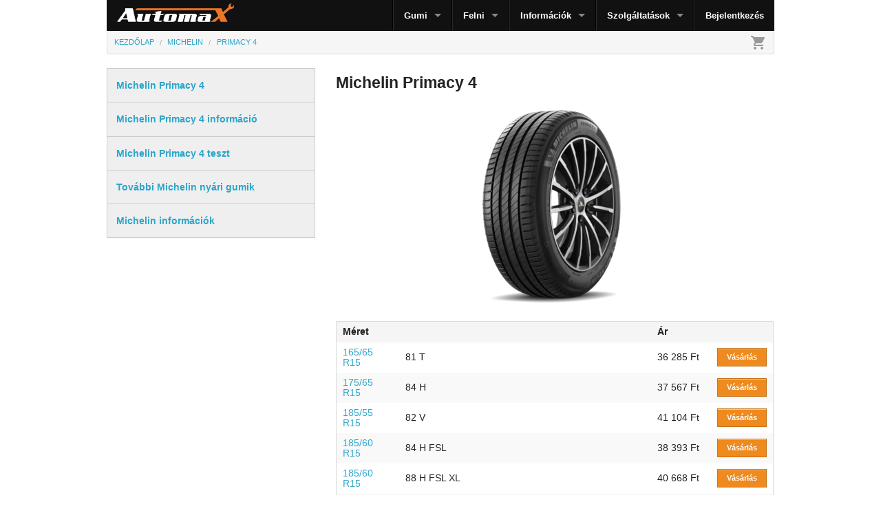

--- FILE ---
content_type: text/html; charset=UTF-8
request_url: https://automax.hu/michelin-primacy-4
body_size: 17429
content:
<!DOCTYPE html>
<!--[if IE 8]>         <html class="no-js lt-ie9" lang="hu"> <![endif]-->
<!--[if gt IE 8]><!--> <html class="no-js" lang="hu"> <!--<![endif]-->

<head>
        <title>Michelin Primacy 4 ár, teszt, vélemények » Automax.hu</title>
    <meta name="description" content="MICHELIN PRIMACY 4 gumi akció &#187; Michelin Primacy 4 készlet: 1 579 db &#187; Ár: 28 957 Ft-tól &#187; Michelin Primacy 4 teszt és vélemény &#187; Szereléssel vagy Házhoz szállítással">
    
        <meta name="copyright" content="Automax Szerviz Kft.">
        <meta name="language" content="HU">
    <meta name="robots" content="index,follow">
    <meta name="abstract" content="MICHELIN PRIMACY 4 gumi akció &#187; Michelin Primacy 4 készlet: 1 579 db &#187; Ár: 28 957 Ft-tól &#187; Michelin Primacy 4 teszt és vélemény &#187; Szereléssel vagy Házhoz szállítással">
    <meta name="topic" content="Michelin Primacy 4 ár, teszt, vélemények » Automax.hu">
    <meta name="summary" content="MICHELIN PRIMACY 4 gumi akció &#187; Michelin Primacy 4 készlet: 1 579 db &#187; Ár: 28 957 Ft-tól &#187; Michelin Primacy 4 teszt és vélemény &#187; Szereléssel vagy Házhoz szállítással">
    <meta name="url" content="http://automax.hu/michelin-primacy-4">
    <meta name="identifier-URL" content="http://automax.hu/michelin-primacy-4">
    <meta name="pagename" content="Michelin Primacy 4 ár, teszt, vélemények » Automax.hu">
    <meta name="coverage" content="Hungary">
    <meta name="subtitle" content="Michelin Primacy 4 ár, teszt, vélemények » Automax.hu">

    <meta property="og:title" content="Michelin Primacy 4 ár, teszt, vélemények » Automax.hu">
    <meta property="og:url" content="http://automax.hu/michelin-primacy-4">
    <meta property="og:image" content="//static.automax.hu/autogumi/og/michelin-primacy4-3937.png">
    <meta property="og:site_name" content="Automax">
    <meta property="og:locale" content="hu_HU">
    <meta property="og:description" content="MICHELIN PRIMACY 4 gumi akció &#187; Michelin Primacy 4 készlet: 1 579 db &#187; Ár: 28 957 Ft-tól &#187; Michelin Primacy 4 teszt és vélemény &#187; Szereléssel vagy Házhoz szállítással">
    <meta property="og:type" content="website">

            
    <!--[if lte IE 8]>
    <meta charset="utf-8" />
    <![endif]-->

    <meta name="viewport" content="width=device-width, initial-scale=1.0, maximum-scale=1.0, user-scalable=no">

    <meta name="msvalidate.01" content="2403B041C487B59EEFA1A9167FC71DDC">

            <link rel="stylesheet" href="//static.automax.hu/css/automax-all-v45.min.css" />
    
        <link href="//static.automax.hu/material-icons/iconfont/material-icons.css" rel="stylesheet">

    <!--[if IE 8]>
        <link rel="stylesheet" href="/css/ie8-grid-foundation-4.css" />
    <![endif]-->

    
        <script src="//static.automax.hu/js/automax-all-v47.min.js"></script>
    
    
    </head>
<body>

<script>dataLayer.push({"google_tag_params":{"dynx_itemid":"prod-4678","dynx_pagetype":"offerdetail"},"event":"grmEvent"});</script><noscript><iframe src="//www.googletagmanager.com/ns.html?id=GTM-PDRDCJ" height="0" width="0" style="display:none;visibility:hidden"></iframe></noscript>
<script>(function(w,d,s,l,i){w[l]=w[l]||[];w[l].push({'gtm.start':
new Date().getTime(),event:'gtm.js'});var f=d.getElementsByTagName(s)[0],
j=d.createElement(s),dl=l!='dataLayer'?'&l='+l:'';j.async=true;j.src=
'//www.googletagmanager.com/gtm.js?id='+i+dl;f.parentNode.insertBefore(j,f);
})(window,document,'script','dataLayer','GTM-PDRDCJ');</script>

<script>!function(f,b,e,v,n,t,s){if(f.fbq)return;n=f.fbq=function(){n.callMethod?
n.callMethod.apply(n,arguments):n.queue.push(arguments)};if(!f._fbq)f._fbq=n;
n.push=n;n.loaded=!0;n.version='2.0';n.queue=[];t=b.createElement(e);t.async=!0;
t.src=v;s=b.getElementsByTagName(e)[0];s.parentNode.insertBefore(t,s)}(window,
document,'script','//connect.facebook.net/en_US/fbevents.js');
fbq('init', '518837091586281');
fbq('track', 'PageView');try {
fbq('track', 'ViewContent', {"content_ids":["prod-4678"],"content_type":"product"});
} catch (e) {
}</script>
<div id="fb-root"></div>
<script>(function(d, s, id) {
  var js, fjs = d.getElementsByTagName(s)[0];
  if (d.getElementById(id)) return;
  js = d.createElement(s); js.id = id;
  js.src = "//connect.facebook.net/en_US/sdk.js#xfbml=1&version=v2.5&appId=224787560946501";
  fjs.parentNode.insertBefore(js, fjs);
}(document, 'script', 'facebook-jssdk'));</script>



<div itemscope itemtype="http://schema.org/Product">
<h1 id="amTitle" itemprop="name">Michelin Primacy 4</h1><div class="row">
    <div class="large-12 columns">
              <div class="row">
        <div class="large-12 columns">

          <nav class="top-bar">
            <ul class="title-area">
              <!-- Title Area -->
              <li class="name">
                <h2>
                  <a href="/" title="Automax Autógumi">
                    <img src="//static.automax.hu/images/automax-autogumi-1.png" title="Automax Autógumi" alt="Automax Autógumi" style="max-width: 170px; margin-bottom: 10px;">
                  </a>
                </h2>
              </li>
              <li class="toggle-topbar menu-icon"><a href="#"><span>MENÜ</span></a></li>
            </ul>
         
            <section class="top-bar-section">
              <ul class="right">
                <li class="divider"></li>
                <li class="has-dropdown">
                  <a href="#">Gumi</a>
                  <ul class="dropdown">
                                            <li><a href="/teli-gumi" title="Téli gumi">Téli gumi</a></li>
                        <li><a href="/nyari-gumi" title="Nyári gumi">Nyári gumi</a></li>
                                        <li><a href="/negyevszakos-gumi" title="Négyévszakos gumi">Négyévszakos gumi</a></li>
                    <li><a href="/defektturo-gumi" title="Defekttűrő gumi">Defekttűrő gumi</a></li>
                    <li><a href="/terepgumi" title="Terepgumi">Terepgumi</a></li>
                  </ul>
                </li>
                <li class="divider"></li>
                <li class="has-dropdown">
                  <a href="#">Felni</a>
                  <ul class="dropdown">
                                            <li><a href="/teli-gumi-felni" title="Téli gumi + felni összeszerelve">Téli gumi + felni összeszerelve</a></li>
                        <li><a href="/nyari-gumi-felni" title="Nyári gumi + felni összeszerelve">Nyári gumi + felni összeszerelve</a></li>
                                        <li><a href="/alufelni" title="Alufelni">Alufelni</a></li>
                    <li><a href="/acelfelni" title="Acélfelni">Acélfelni</a></li>
                  </ul>
                </li>
                                                <li class="divider"></li>
                <li class="has-dropdown">
                  <a href="#">Információk</a>
                  <ul class="dropdown">
                  <li><a href="/gumiabroncs_meretek">Gumiabroncs méretek</a></li><li><a href="/jelolesek-az-autogumin/4/i">Jelölések az autógumin</a></li><li><a href="/szallitasi-informaciok/24/i">Szállítási információk</a></li><li><a href="/vasarlasi-feltetelek/5/i">Vásárlási feltételek</a></li><li><a href="/adatvedelem">Adatkezelési tájékoztató</a></li><li><a href="/cookie-tajekoztato/96/i">Cookie-k</a></li><li><a href="/autogumi-hirek/amit-a-gumi-abroncsnyomasellenorzo-rendszerekrol-tudni-erdemes/42">Nyomás-ellenőrző rendszerek</a></li><li><a href="/kapcsolat/6/i">Kapcsolat</a></li>                  </ul>
                </li>
                                                <li class="divider"></li>
                <li class="has-dropdown">
                  <a href="#">Szolgáltatások</a>
                  <ul class="dropdown">
                  <li><a href="/gumiszereles/8/s">Gumiszerelés</a></li>                  </ul>
                </li>
                                <li class="divider"></li>
                                <li>
                  <a href="/bejelentkezes">Bejelentkezés</a>
                </li>
                              </ul>
            </section>
          </nav>
          <div id="amBreadcrumbs"><div class="am-breadcrumbs-container"><ul class="am-breadcrumbs" itemscope itemtype="http://schema.org/BreadcrumbList"><li  itemprop="itemListElement" itemscope itemtype="http://schema.org/ListItem"><a href="/" itemprop="item"><span itemprop="name">Kezdőlap</span><meta itemprop="position" content="1"></a></li><li  itemprop="itemListElement" itemscope itemtype="http://schema.org/ListItem"><a href="/michelin" itemprop="item"><span itemprop="name">Michelin</span><meta itemprop="position" content="2"></a></li><li  itemprop="itemListElement" itemscope itemtype="http://schema.org/ListItem"><a href="/michelin-primacy-4?bc=1" itemprop="item"><span itemprop="name">Primacy 4</span><meta itemprop="position" content="3"></a></li></ul><i class="material-icons">shopping_cart</i></div></div>

                  </div>
      </div>


        
        <div class="row">
                            <div class="large-4 small-12 columns">
                    <div class="section-container accordion hide-for-small">
    <section>
        <p class="title" data-section-title><a href="#"><strong>Michelin Primacy 4</strong></a></p>
    </section>
    <section>
        <p class="title" data-section-title><a href="#termek-informacio"><strong>Michelin Primacy 4 információ</strong></a></p>
    </section>
    <section>
        <p class="title" data-section-title><a href="#teszt"><strong>Michelin Primacy 4 teszt</strong></a></p>
    </section>
    <section>
        <p class="title" data-section-title><a href="#tovabbi-michelin-gumik"><strong>További Michelin nyári gumik</strong></a></p>
    </section>
    <section>
        <p class="title" data-section-title><a href="#gyarto-informaciok"><strong>Michelin információk</strong></a></p>
    </section>
</div>
                                    </div>
            <div class="large-8 small-12 columns" id="amContent">
                            
<span itemprop="brand" itemtype="https://schema.org/Brand" itemscope>
<meta itemprop="name" content="Michelin" />
</span>
<meta itemprop="model" content="Primacy 4">

<p class="text-center"><a href="//static.automax.hu/autogumi/michelin-primacy4-3937.png" target="_blank" class="imageLink"><img itemprop="image" src="//static.automax.hu/autogumi/300x300/michelin-primacy4-3937.png" alt="Michelin Primacy 4"></a></p>
<div itemprop="offers" itemscope itemtype="http://schema.org/AggregateOffer">
<meta itemprop="lowPrice" content="28957" />
<meta itemprop="highPrice" content="102659" />
<meta itemprop="offerCount" content="39" />
<meta itemprop="priceCurrency" content="HUF" />
<meta itemprop="availability" content="InStock" />
<table class="clickableTable">
    <thead>
        <tr>
                        <td>Méret</td><td>&nbsp;</td><td>Ár</td><td>&nbsp;</td>
        </tr>
    </thead>
    <tbody>
    <tr data-href="/michelin-primacy-4/165-65-R15/157601" itemprop="offers" itemscope itemtype="http://schema.org/Offer"><td><meta itemprop="priceCurrency" content="HUF" /><meta itemprop="availability" content="InStock" /><meta itemprop="sku" content="157601" /><meta itemprop="gtin13" content="3528700148787" /><a href="/michelin-primacy-4/165-65-R15/157601" title="Michelin Primacy 4 165/65 R15" itemprop="itemOffered" content="Michelin Primacy 4 165/65 R15">165/65 R15</a></td><td><div class="hide-for-small">81 T</div><div class="show-for-small">81<br>T</div></td><td><nobr itemprop="price" content="36285">36 285 Ft</nobr></td><td><a href="/michelin-primacy-4/165-65-R15/157601" itemprop="url" class="button cartButton small">Vásárlás</a></td></tr><tr data-href="/michelin-primacy-4/175-65-R15/176370" itemprop="offers" itemscope itemtype="http://schema.org/Offer"><td><meta itemprop="priceCurrency" content="HUF" /><meta itemprop="availability" content="InStock" /><meta itemprop="sku" content="176370" /><meta itemprop="gtin13" content="3528701955063" /><a href="/michelin-primacy-4/175-65-R15/176370" title="Michelin Primacy 4 175/65 R15" itemprop="itemOffered" content="Michelin Primacy 4 175/65 R15">175/65 R15</a></td><td><div class="hide-for-small">84 H</div><div class="show-for-small">84<br>H</div></td><td><nobr itemprop="price" content="37567">37 567 Ft</nobr></td><td><a href="/michelin-primacy-4/175-65-R15/176370" itemprop="url" class="button cartButton small">Vásárlás</a></td></tr><tr data-href="/michelin-primacy-4/185-55-R15/176604" itemprop="offers" itemscope itemtype="http://schema.org/Offer"><td><meta itemprop="priceCurrency" content="HUF" /><meta itemprop="availability" content="InStock" /><meta itemprop="sku" content="176604" /><meta itemprop="gtin13" content="3528702755334" /><a href="/michelin-primacy-4/185-55-R15/176604" title="Michelin Primacy 4 185/55 R15" itemprop="itemOffered" content="Michelin Primacy 4 185/55 R15">185/55 R15</a></td><td><div class="hide-for-small">82 V</div><div class="show-for-small">82<br>V</div></td><td><nobr itemprop="price" content="41104">41 104 Ft</nobr></td><td><a href="/michelin-primacy-4/185-55-R15/176604" itemprop="url" class="button cartButton small">Vásárlás</a></td></tr><tr data-href="/michelin-primacy-4/185-60-R15/124875" itemprop="offers" itemscope itemtype="http://schema.org/Offer"><td><meta itemprop="priceCurrency" content="HUF" /><meta itemprop="availability" content="InStock" /><meta itemprop="sku" content="124875" /><meta itemprop="gtin13" content="3528704529858" /><a href="/michelin-primacy-4/185-60-R15/124875" title="Michelin Primacy 4 185/60 R15" itemprop="itemOffered" content="Michelin Primacy 4 185/60 R15">185/60 R15</a></td><td><div class="hide-for-small">84 H FSL</div><div class="show-for-small">84<br>H<br>FSL</div></td><td><nobr itemprop="price" content="38393">38 393 Ft</nobr></td><td><a href="/michelin-primacy-4/185-60-R15/124875" itemprop="url" class="button cartButton small">Vásárlás</a></td></tr><tr data-href="/michelin-primacy-4/185-60-R15/122411" itemprop="offers" itemscope itemtype="http://schema.org/Offer"><td><meta itemprop="priceCurrency" content="HUF" /><meta itemprop="availability" content="InStock" /><meta itemprop="sku" content="122411" /><meta itemprop="gtin13" content="3528704942282" /><a href="/michelin-primacy-4/185-60-R15/122411" title="Michelin Primacy 4 185/60 R15" itemprop="itemOffered" content="Michelin Primacy 4 185/60 R15">185/60 R15</a></td><td><div class="hide-for-small">88 H FSL XL</div><div class="show-for-small">88<br>H<br>FSL XL</div></td><td><nobr itemprop="price" content="40668">40 668 Ft</nobr></td><td><a href="/michelin-primacy-4/185-60-R15/122411" itemprop="url" class="button cartButton small">Vásárlás</a></td></tr><tr data-href="/michelin-primacy-4/185-65-R15/124846" itemprop="offers" itemscope itemtype="http://schema.org/Offer"><td><meta itemprop="priceCurrency" content="HUF" /><meta itemprop="availability" content="InStock" /><meta itemprop="sku" content="124846" /><meta itemprop="gtin13" content="3528701462165" /><a href="/michelin-primacy-4/185-65-R15/124846" title="Michelin Primacy 4 185/65 R15" itemprop="itemOffered" content="Michelin Primacy 4 185/65 R15">185/65 R15</a></td><td><div class="hide-for-small">88 T</div><div class="show-for-small">88<br>T</div></td><td><nobr itemprop="price" content="32910">32 910 Ft</nobr></td><td><a href="/michelin-primacy-4/185-65-R15/124846" itemprop="url" class="button cartButton small">Vásárlás</a></td></tr><tr data-href="/michelin-primacy-4/185-65-R15/138244" itemprop="offers" itemscope itemtype="http://schema.org/Offer"><td><meta itemprop="priceCurrency" content="HUF" /><meta itemprop="availability" content="InStock" /><meta itemprop="sku" content="138244" /><meta itemprop="gtin13" content="3528709820424" /><a href="/michelin-primacy-4/185-65-R15/138244" title="Michelin Primacy 4 185/65 R15" itemprop="itemOffered" content="Michelin Primacy 4 185/65 R15">185/65 R15</a></td><td><div class="hide-for-small">92 T XL</div><div class="show-for-small">92<br>T<br>XL</div></td><td><nobr itemprop="price" content="35730">35 730 Ft</nobr></td><td><a href="/michelin-primacy-4/185-65-R15/138244" itemprop="url" class="button cartButton small">Vásárlás</a></td></tr><tr data-href="/michelin-primacy-4/185-65-R15/158487" itemprop="offers" itemscope itemtype="http://schema.org/Offer"><td><meta itemprop="priceCurrency" content="HUF" /><meta itemprop="availability" content="InStock" /><meta itemprop="sku" content="158487" /><meta itemprop="gtin13" content="3528702794920" /><a href="/michelin-primacy-4/185-65-R15/158487" title="Michelin Primacy 4 185/65 R15" itemprop="itemOffered" content="Michelin Primacy 4 185/65 R15">185/65 R15</a></td><td><div class="hide-for-small">88 H E</div><div class="show-for-small">88<br>H<br>E</div></td><td><nobr itemprop="price" content="37541">37 541 Ft</nobr></td><td><a href="/michelin-primacy-4/185-65-R15/158487" itemprop="url" class="button cartButton small">Vásárlás</a></td></tr><tr data-href="/michelin-primacy-4/185-65-R15/124900" itemprop="offers" itemscope itemtype="http://schema.org/Offer"><td><meta itemprop="priceCurrency" content="HUF" /><meta itemprop="availability" content="InStock" /><meta itemprop="sku" content="124900" /><meta itemprop="gtin13" content="3528707414793" /><a href="/michelin-primacy-4/185-65-R15/124900" title="Michelin Primacy 4 185/65 R15" itemprop="itemOffered" content="Michelin Primacy 4 185/65 R15">185/65 R15</a></td><td><div class="hide-for-small">88 H</div><div class="show-for-small">88<br>H</div></td><td><nobr itemprop="price" content="37662">37 662 Ft</nobr></td><td><a href="/michelin-primacy-4/185-65-R15/124900" itemprop="url" class="button cartButton small">Vásárlás</a></td></tr><tr data-href="/michelin-primacy-4/195-50-R15/169199" itemprop="offers" itemscope itemtype="http://schema.org/Offer"><td><meta itemprop="priceCurrency" content="HUF" /><meta itemprop="availability" content="InStock" /><meta itemprop="sku" content="169199" /><meta itemprop="gtin13" content="3528704970285" /><a href="/michelin-primacy-4/195-50-R15/169199" title="Michelin Primacy 4 195/50 R15" itemprop="itemOffered" content="Michelin Primacy 4 195/50 R15">195/50 R15</a></td><td><div class="hide-for-small">82 V</div><div class="show-for-small">82<br>V</div></td><td><nobr itemprop="price" content="29990">29 990 Ft</nobr></td><td><a href="/michelin-primacy-4/195-50-R15/169199" itemprop="url" class="button cartButton small">Vásárlás</a></td></tr><tr data-href="/michelin-primacy-4/195-55-R15/176603" itemprop="offers" itemscope itemtype="http://schema.org/Offer"><td><meta itemprop="priceCurrency" content="HUF" /><meta itemprop="availability" content="InStock" /><meta itemprop="sku" content="176603" /><meta itemprop="gtin13" content="3528701203546" /><a href="/michelin-primacy-4/195-55-R15/176603" title="Michelin Primacy 4 195/55 R15" itemprop="itemOffered" content="Michelin Primacy 4 195/55 R15">195/55 R15</a></td><td><div class="hide-for-small">85 V</div><div class="show-for-small">85<br>V</div></td><td><nobr itemprop="price" content="44220">44 220 Ft</nobr></td><td><a href="/michelin-primacy-4/195-55-R15/176603" itemprop="url" class="button cartButton small">Vásárlás</a></td></tr><tr data-href="/michelin-primacy-4/195-55-R16/137151" itemprop="offers" itemscope itemtype="http://schema.org/Offer"><td><meta itemprop="priceCurrency" content="HUF" /><meta itemprop="availability" content="InStock" /><meta itemprop="sku" content="137151" /><meta itemprop="gtin13" content="3528704886890" /><a href="/michelin-primacy-4/195-55-R16/137151" title="Michelin Primacy 4 195/55 R16" itemprop="itemOffered" content="Michelin Primacy 4 195/55 R16">195/55 R16</a></td><td><div class="hide-for-small">87 W *</div><div class="show-for-small">87<br>W<br>*</div></td><td><nobr itemprop="price" content="52005">52 005 Ft</nobr></td><td><a href="/michelin-primacy-4/195-55-R16/137151" itemprop="url" class="button cartButton small">Vásárlás</a></td></tr><tr data-href="/michelin-primacy-4/195-60-R15/176366" itemprop="offers" itemscope itemtype="http://schema.org/Offer"><td><meta itemprop="priceCurrency" content="HUF" /><meta itemprop="availability" content="InStock" /><meta itemprop="sku" content="176366" /><meta itemprop="gtin13" content="3528705172961" /><a href="/michelin-primacy-4/195-60-R15/176366" title="Michelin Primacy 4 195/60 R15" itemprop="itemOffered" content="Michelin Primacy 4 195/60 R15">195/60 R15</a></td><td><div class="hide-for-small">88 H</div><div class="show-for-small">88<br>H</div></td><td><nobr itemprop="price" content="38236">38 236 Ft</nobr></td><td><a href="/michelin-primacy-4/195-60-R15/176366" itemprop="url" class="button cartButton small">Vásárlás</a></td></tr><tr data-href="/michelin-primacy-4/195-60-R15/177175" itemprop="offers" itemscope itemtype="http://schema.org/Offer"><td><meta itemprop="priceCurrency" content="HUF" /><meta itemprop="availability" content="InStock" /><meta itemprop="sku" content="177175" /><meta itemprop="gtin13" content="3528706006937" /><a href="/michelin-primacy-4/195-60-R15/177175" title="Michelin Primacy 4 195/60 R15" itemprop="itemOffered" content="Michelin Primacy 4 195/60 R15">195/60 R15</a></td><td><div class="hide-for-small">88 V</div><div class="show-for-small">88<br>V</div></td><td><nobr itemprop="price" content="39637">39 637 Ft</nobr></td><td><a href="/michelin-primacy-4/195-60-R15/177175" itemprop="url" class="button cartButton small">Vásárlás</a></td></tr><tr data-href="/michelin-primacy-4/195-60-R17/162472" itemprop="offers" itemscope itemtype="http://schema.org/Offer"><td><meta itemprop="priceCurrency" content="HUF" /><meta itemprop="availability" content="InStock" /><meta itemprop="sku" content="162472" /><meta itemprop="gtin13" content="3528702507926" /><a href="/michelin-primacy-4/195-60-R17/162472" title="Michelin Primacy 4 195/60 R17" itemprop="itemOffered" content="Michelin Primacy 4 195/60 R17">195/60 R17</a></td><td><div class="hide-for-small">90 W MO FSL</div><div class="show-for-small">90<br>W<br>MO FSL</div></td><td><nobr itemprop="price" content="50433">50 433 Ft</nobr></td><td><a href="/michelin-primacy-4/195-60-R17/162472" itemprop="url" class="button cartButton small">Vásárlás</a></td></tr><tr data-href="/michelin-primacy-4/195-65-R15/124918" itemprop="offers" itemscope itemtype="http://schema.org/Offer"><td><meta itemprop="priceCurrency" content="HUF" /><meta itemprop="availability" content="InStock" /><meta itemprop="sku" content="124918" /><meta itemprop="gtin13" content="3528709566025" /><a href="/michelin-primacy-4/195-65-R15/124918" title="Michelin Primacy 4 195/65 R15" itemprop="itemOffered" content="Michelin Primacy 4 195/65 R15">195/65 R15</a></td><td><div class="hide-for-small">91 H</div><div class="show-for-small">91<br>H</div></td><td><nobr itemprop="price" content="33015">33 015 Ft</nobr></td><td><a href="/michelin-primacy-4/195-65-R15/124918" itemprop="url" class="button cartButton small">Vásárlás</a></td></tr><tr data-href="/michelin-primacy-4/195-65-R15/124874" itemprop="offers" itemscope itemtype="http://schema.org/Offer"><td><meta itemprop="priceCurrency" content="HUF" /><meta itemprop="availability" content="InStock" /><meta itemprop="sku" content="124874" /><meta itemprop="gtin13" content="3528704149667" /><a href="/michelin-primacy-4/195-65-R15/124874" title="Michelin Primacy 4 195/65 R15" itemprop="itemOffered" content="Michelin Primacy 4 195/65 R15">195/65 R15</a></td><td><div class="hide-for-small">91 V</div><div class="show-for-small">91<br>V</div></td><td><nobr itemprop="price" content="33158">33 158 Ft</nobr></td><td><a href="/michelin-primacy-4/195-65-R15/124874" itemprop="url" class="button cartButton small">Vásárlás</a></td></tr><tr data-href="/michelin-primacy-4/195-65-R15/124862" itemprop="offers" itemscope itemtype="http://schema.org/Offer"><td><meta itemprop="priceCurrency" content="HUF" /><meta itemprop="availability" content="InStock" /><meta itemprop="sku" content="124862" /><meta itemprop="gtin13" content="3528702788066" /><a href="/michelin-primacy-4/195-65-R15/124862" title="Michelin Primacy 4 195/65 R15" itemprop="itemOffered" content="Michelin Primacy 4 195/65 R15">195/65 R15</a></td><td><div class="hide-for-small">95 H XL</div><div class="show-for-small">95<br>H<br>XL</div></td><td><nobr itemprop="price" content="37456">37 456 Ft</nobr></td><td><a href="/michelin-primacy-4/195-65-R15/124862" itemprop="url" class="button cartButton small">Vásárlás</a></td></tr><tr data-href="/michelin-primacy-4/205-55-R16/126712" itemprop="offers" itemscope itemtype="http://schema.org/Offer"><td><meta itemprop="priceCurrency" content="HUF" /><meta itemprop="availability" content="InStock" /><meta itemprop="sku" content="126712" /><meta itemprop="gtin13" content="3528700884784" /><a href="/michelin-primacy-4/205-55-R16/126712" title="Michelin Primacy 4 205/55 R16" itemprop="itemOffered" content="Michelin Primacy 4 205/55 R16">205/55 R16</a></td><td><div class="hide-for-small">91 H</div><div class="show-for-small">91<br>H</div></td><td><nobr itemprop="price" content="28957">28 957 Ft</nobr></td><td><a href="/michelin-primacy-4/205-55-R16/126712" itemprop="url" class="button cartButton small">Vásárlás</a></td></tr><tr data-href="/michelin-primacy-4/205-55-R17/137288" itemprop="offers" itemscope itemtype="http://schema.org/Offer"><td><meta itemprop="priceCurrency" content="HUF" /><meta itemprop="availability" content="InStock" /><meta itemprop="sku" content="137288" /><meta itemprop="gtin13" content="3528705576332" /><a href="/michelin-primacy-4/205-55-R17/137288" title="Michelin Primacy 4 205/55 R17" itemprop="itemOffered" content="Michelin Primacy 4 205/55 R17">205/55 R17</a></td><td><div class="hide-for-small">91 W MO</div><div class="show-for-small">91<br>W<br>MO</div></td><td><nobr itemprop="price" content="52240">52 240 Ft</nobr></td><td><a href="/michelin-primacy-4/205-55-R17/137288" itemprop="url" class="button cartButton small">Vásárlás</a></td></tr><tr data-href="/michelin-primacy-4/205-55-R17/136514" itemprop="offers" itemscope itemtype="http://schema.org/Offer"><td><meta itemprop="priceCurrency" content="HUF" /><meta itemprop="availability" content="InStock" /><meta itemprop="sku" content="136514" /><meta itemprop="gtin13" content="3528702063989" /><a href="/michelin-primacy-4/205-55-R17/136514" title="Michelin Primacy 4 205/55 R17" itemprop="itemOffered" content="Michelin Primacy 4 205/55 R17">205/55 R17</a></td><td><div class="hide-for-small">95 W * FSL XL</div><div class="show-for-small">95<br>W<br>* FSL XL</div></td><td><nobr itemprop="price" content="56841">56 841 Ft</nobr></td><td><a href="/michelin-primacy-4/205-55-R17/136514" itemprop="url" class="button cartButton small">Vásárlás</a></td></tr><tr data-href="/michelin-primacy-4/205-60-R16/128140" itemprop="offers" itemscope itemtype="http://schema.org/Offer"><td><meta itemprop="priceCurrency" content="HUF" /><meta itemprop="availability" content="InStock" /><meta itemprop="sku" content="128140" /><meta itemprop="gtin13" content="3528701530802" /><a href="/michelin-primacy-4/205-60-R16/128140" title="Michelin Primacy 4 205/60 R16" itemprop="itemOffered" content="Michelin Primacy 4 205/60 R16">205/60 R16</a></td><td><div class="hide-for-small">92 V E FSL MO</div><div class="show-for-small">92<br>V<br>E FSL MO</div></td><td><nobr itemprop="price" content="48995">48 995 Ft</nobr></td><td><a href="/michelin-primacy-4/205-60-R16/128140" itemprop="url" class="button cartButton small">Vásárlás</a></td></tr><tr data-href="/michelin-primacy-4/205-65-R15/169061" itemprop="offers" itemscope itemtype="http://schema.org/Offer"><td><meta itemprop="priceCurrency" content="HUF" /><meta itemprop="availability" content="InStock" /><meta itemprop="sku" content="169061" /><meta itemprop="gtin13" content="3528704290932" /><a href="/michelin-primacy-4/205-65-R15/169061" title="Michelin Primacy 4 205/65 R15" itemprop="itemOffered" content="Michelin Primacy 4 205/65 R15">205/65 R15</a></td><td><div class="hide-for-small">94 H</div><div class="show-for-small">94<br>H</div></td><td><nobr itemprop="price" content="51808">51 808 Ft</nobr></td><td><a href="/michelin-primacy-4/205-65-R15/169061" itemprop="url" class="button cartButton small">Vásárlás</a></td></tr><tr data-href="/michelin-primacy-4/215-45-R17/198371" itemprop="offers" itemscope itemtype="http://schema.org/Offer"><td><meta itemprop="priceCurrency" content="HUF" /><meta itemprop="availability" content="InStock" /><meta itemprop="sku" content="198371" /><meta itemprop="gtin13" content="7909772064001" /><a href="/michelin-primacy-4/215-45-R17/198371" title="Michelin Primacy 4 215/45 R17" itemprop="itemOffered" content="Michelin Primacy 4 215/45 R17">215/45 R17</a></td><td><div class="hide-for-small">91 V S1 XL DOT22 (Gyártva: 2022 - garancia 2032-ig)</div><div class="show-for-small">91<br>V<br>S1 XL DOT22 (Gyártva: 2022 - garancia 2032-ig)</div></td><td><nobr itemprop="price" content="34990">34 990 Ft</nobr></td><td><a href="/michelin-primacy-4/215-45-R17/198371" itemprop="url" class="button cartButton small">Vásárlás</a></td></tr><tr data-href="/michelin-primacy-4/215-55-R18/198309" itemprop="offers" itemscope itemtype="http://schema.org/Offer"><td><meta itemprop="priceCurrency" content="HUF" /><meta itemprop="availability" content="InStock" /><meta itemprop="sku" content="198309" /><meta itemprop="gtin13" content="9539006541787" /><a href="/michelin-primacy-4/215-55-R18/198309" title="Michelin Primacy 4 215/55 R18" itemprop="itemOffered" content="Michelin Primacy 4 215/55 R18">215/55 R18</a></td><td><div class="hide-for-small">99 V VOL XL DOT20 (Gyártva: 2020- garancia 2030-ig)</div><div class="show-for-small">99<br>V<br>VOL XL DOT20 (Gyártva: 2020- garancia 2030-ig)</div></td><td><nobr itemprop="price" content="49990">49 990 Ft</nobr></td><td><a href="/michelin-primacy-4/215-55-R18/198309" itemprop="url" class="button cartButton small">Vásárlás</a></td></tr><tr data-href="/michelin-primacy-4/215-55-R18/131394" itemprop="offers" itemscope itemtype="http://schema.org/Offer"><td><meta itemprop="priceCurrency" content="HUF" /><meta itemprop="availability" content="InStock" /><meta itemprop="sku" content="131394" /><meta itemprop="gtin13" content="3528701345635" /><a href="/michelin-primacy-4/215-55-R18/131394" title="Michelin Primacy 4 215/55 R18" itemprop="itemOffered" content="Michelin Primacy 4 215/55 R18">215/55 R18</a></td><td><div class="hide-for-small">99 V FSL VOL XL</div><div class="show-for-small">99<br>V<br>FSL VOL XL</div></td><td><nobr itemprop="price" content="56905">56 905 Ft</nobr></td><td><a href="/michelin-primacy-4/215-55-R18/131394" itemprop="url" class="button cartButton small">Vásárlás</a></td></tr><tr data-href="/michelin-primacy-4/215-60-R16/137260" itemprop="offers" itemscope itemtype="http://schema.org/Offer"><td><meta itemprop="priceCurrency" content="HUF" /><meta itemprop="availability" content="InStock" /><meta itemprop="sku" content="137260" /><meta itemprop="gtin13" content="3528705430962" /><a href="/michelin-primacy-4/215-60-R16/137260" title="Michelin Primacy 4 215/60 R16" itemprop="itemOffered" content="Michelin Primacy 4 215/60 R16">215/60 R16</a></td><td><div class="hide-for-small">95 H FSL</div><div class="show-for-small">95<br>H<br>FSL</div></td><td><nobr itemprop="price" content="46990">46 990 Ft</nobr></td><td><a href="/michelin-primacy-4/215-60-R16/137260" itemprop="url" class="button cartButton small">Vásárlás</a></td></tr><tr data-href="/michelin-primacy-4/215-65-R17/129833" itemprop="offers" itemscope itemtype="http://schema.org/Offer"><td><meta itemprop="priceCurrency" content="HUF" /><meta itemprop="availability" content="InStock" /><meta itemprop="sku" content="129833" /><meta itemprop="gtin13" content="3528704219919" /><a href="/michelin-primacy-4/215-65-R17/129833" title="Michelin Primacy 4 215/65 R17" itemprop="itemOffered" content="Michelin Primacy 4 215/65 R17">215/65 R17</a></td><td><div class="hide-for-small">99 V FSL MO</div><div class="show-for-small">99<br>V<br>FSL MO</div></td><td><nobr itemprop="price" content="51479">51 479 Ft</nobr></td><td><a href="/michelin-primacy-4/215-65-R17/129833" itemprop="url" class="button cartButton small">Vásárlás</a></td></tr><tr data-href="/michelin-primacy-4/225-45-R18/160778" itemprop="offers" itemscope itemtype="http://schema.org/Offer"><td><meta itemprop="priceCurrency" content="HUF" /><meta itemprop="availability" content="InStock" /><meta itemprop="sku" content="160778" /><meta itemprop="gtin13" content="3528708666573" /><a href="/michelin-primacy-4/225-45-R18/160778" title="Michelin Primacy 4 225/45 R18" itemprop="itemOffered" content="Michelin Primacy 4 225/45 R18">225/45 R18</a></td><td><div class="hide-for-small">95 Y MO XL</div><div class="show-for-small">95<br>Y<br>MO XL</div></td><td><nobr itemprop="price" content="58621">58 621 Ft</nobr></td><td><a href="/michelin-primacy-4/225-45-R18/160778" itemprop="url" class="button cartButton small">Vásárlás</a></td></tr><tr data-href="/michelin-primacy-4/225-50-R17/136274" itemprop="offers" itemscope itemtype="http://schema.org/Offer"><td><meta itemprop="priceCurrency" content="HUF" /><meta itemprop="availability" content="InStock" /><meta itemprop="sku" content="136274" /><meta itemprop="gtin13" content="3528701125985" /><a href="/michelin-primacy-4/225-50-R17/136274" title="Michelin Primacy 4 225/50 R17" itemprop="itemOffered" content="Michelin Primacy 4 225/50 R17">225/50 R17</a></td><td><div class="hide-for-small">94 W</div><div class="show-for-small">94<br>W</div></td><td><nobr itemprop="price" content="42990">42 990 Ft</nobr></td><td><a href="/michelin-primacy-4/225-50-R17/136274" itemprop="url" class="button cartButton small">Vásárlás</a></td></tr><tr data-href="/michelin-primacy-4/225-50-R17/162500" itemprop="offers" itemscope itemtype="http://schema.org/Offer"><td><meta itemprop="priceCurrency" content="HUF" /><meta itemprop="availability" content="InStock" /><meta itemprop="sku" content="162500" /><meta itemprop="gtin13" content="3528709909860" /><a href="/michelin-primacy-4/225-50-R17/162500" title="Michelin Primacy 4 225/50 R17" itemprop="itemOffered" content="Michelin Primacy 4 225/50 R17">225/50 R17</a></td><td><div class="hide-for-small">98 Y ROF * FSL XL</div><div class="show-for-small">98<br>Y<br>ROF * FSL XL</div></td><td><nobr itemprop="price" content="57031">57 031 Ft</nobr></td><td><a href="/michelin-primacy-4/225-50-R17/162500" itemprop="url" class="button cartButton small">Vásárlás</a></td></tr><tr data-href="/michelin-primacy-4/225-50-R18/136350" itemprop="offers" itemscope itemtype="http://schema.org/Offer"><td><meta itemprop="priceCurrency" content="HUF" /><meta itemprop="availability" content="InStock" /><meta itemprop="sku" content="136350" /><meta itemprop="gtin13" content="3528701395531" /><a href="/michelin-primacy-4/225-50-R18/136350" title="Michelin Primacy 4 225/50 R18" itemprop="itemOffered" content="Michelin Primacy 4 225/50 R18">225/50 R18</a></td><td><div class="hide-for-small">99 W * FSL XL</div><div class="show-for-small">99<br>W<br>* FSL XL</div></td><td><nobr itemprop="price" content="68269">68 269 Ft</nobr></td><td><a href="/michelin-primacy-4/225-50-R18/136350" itemprop="url" class="button cartButton small">Vásárlás</a></td></tr><tr data-href="/michelin-primacy-4/225-50-R18/167025" itemprop="offers" itemscope itemtype="http://schema.org/Offer"><td><meta itemprop="priceCurrency" content="HUF" /><meta itemprop="availability" content="InStock" /><meta itemprop="sku" content="167025" /><meta itemprop="gtin13" content="3528702265918" /><a href="/michelin-primacy-4/225-50-R18/167025" title="Michelin Primacy 4 225/50 R18" itemprop="itemOffered" content="Michelin Primacy 4 225/50 R18">225/50 R18</a></td><td><div class="hide-for-small">95 V ROF</div><div class="show-for-small">95<br>V<br>ROF</div></td><td><nobr itemprop="price" content="70512">70 512 Ft</nobr></td><td><a href="/michelin-primacy-4/225-50-R18/167025" itemprop="url" class="button cartButton small">Vásárlás</a></td></tr><tr data-href="/michelin-primacy-4/225-55-R17/137295" itemprop="offers" itemscope itemtype="http://schema.org/Offer"><td><meta itemprop="priceCurrency" content="HUF" /><meta itemprop="availability" content="InStock" /><meta itemprop="sku" content="137295" /><meta itemprop="gtin13" content="3528705613952" /><a href="/michelin-primacy-4/225-55-R17/137295" title="Michelin Primacy 4 225/55 R17" itemprop="itemOffered" content="Michelin Primacy 4 225/55 R17">225/55 R17</a></td><td><div class="hide-for-small">101 Y * XL</div><div class="show-for-small">101<br>Y<br>* XL</div></td><td><nobr itemprop="price" content="61915">61 915 Ft</nobr></td><td><a href="/michelin-primacy-4/225-55-R17/137295" itemprop="url" class="button cartButton small">Vásárlás</a></td></tr><tr data-href="/michelin-primacy-4/225-55-R18/129844" itemprop="offers" itemscope itemtype="http://schema.org/Offer"><td><meta itemprop="priceCurrency" content="HUF" /><meta itemprop="availability" content="InStock" /><meta itemprop="sku" content="129844" /><meta itemprop="gtin13" content="3528702992951" /><a href="/michelin-primacy-4/225-55-R18/129844" title="Michelin Primacy 4 225/55 R18" itemprop="itemOffered" content="Michelin Primacy 4 225/55 R18">225/55 R18</a></td><td><div class="hide-for-small">102 Y AO1 XL</div><div class="show-for-small">102<br>Y<br>AO1 XL</div></td><td><nobr itemprop="price" content="61592">61 592 Ft</nobr></td><td><a href="/michelin-primacy-4/225-55-R18/129844" itemprop="url" class="button cartButton small">Vásárlás</a></td></tr><tr data-href="/michelin-primacy-4/235-40-R19/137520" itemprop="offers" itemscope itemtype="http://schema.org/Offer"><td><meta itemprop="priceCurrency" content="HUF" /><meta itemprop="availability" content="InStock" /><meta itemprop="sku" content="137520" /><meta itemprop="gtin13" content="3528706566547" /><a href="/michelin-primacy-4/235-40-R19/137520" title="Michelin Primacy 4 235/40 R19" itemprop="itemOffered" content="Michelin Primacy 4 235/40 R19">235/40 R19</a></td><td><div class="hide-for-small">96 W FSL VOL XL</div><div class="show-for-small">96<br>W<br>FSL VOL XL</div></td><td><nobr itemprop="price" content="69295">69 295 Ft</nobr></td><td><a href="/michelin-primacy-4/235-40-R19/137520" itemprop="url" class="button cartButton small">Vásárlás</a></td></tr><tr data-href="/michelin-primacy-4/235-45-R18/136221" itemprop="offers" itemscope itemtype="http://schema.org/Offer"><td><meta itemprop="priceCurrency" content="HUF" /><meta itemprop="availability" content="InStock" /><meta itemprop="sku" content="136221" /><meta itemprop="gtin13" content="3528700908114" /><a href="/michelin-primacy-4/235-45-R18/136221" title="Michelin Primacy 4 235/45 R18" itemprop="itemOffered" content="Michelin Primacy 4 235/45 R18">235/45 R18</a></td><td><div class="hide-for-small">98 W FSL VOL XL</div><div class="show-for-small">98<br>W<br>FSL VOL XL</div></td><td><nobr itemprop="price" content="66373">66 373 Ft</nobr></td><td><a href="/michelin-primacy-4/235-45-R18/136221" itemprop="url" class="button cartButton small">Vásárlás</a></td></tr><tr data-href="/michelin-primacy-4/235-45-R20/198312" itemprop="offers" itemscope itemtype="http://schema.org/Offer"><td><meta itemprop="priceCurrency" content="HUF" /><meta itemprop="availability" content="InStock" /><meta itemprop="sku" content="198312" /><meta itemprop="gtin13" content="7191330856313" /><a href="/michelin-primacy-4/235-45-R20/198312" title="Michelin Primacy 4 235/45 R20" itemprop="itemOffered" content="Michelin Primacy 4 235/45 R20">235/45 R20</a></td><td><div class="hide-for-small">100 V S1 XL DOT20 (Gyártva: 2020- garancia 2030-ig)</div><div class="show-for-small">100<br>V<br>S1 XL DOT20 (Gyártva: 2020- garancia 2030-ig)</div></td><td><nobr itemprop="price" content="59990">59 990 Ft</nobr></td><td><a href="/michelin-primacy-4/235-45-R20/198312" itemprop="url" class="button cartButton small">Vásárlás</a></td></tr><tr data-href="/michelin-primacy-4/235-50-R18/162179" itemprop="offers" itemscope itemtype="http://schema.org/Offer"><td><meta itemprop="priceCurrency" content="HUF" /><meta itemprop="availability" content="InStock" /><meta itemprop="sku" content="162179" /><meta itemprop="gtin13" content="3528703804123" /><a href="/michelin-primacy-4/235-50-R18/162179" title="Michelin Primacy 4 235/50 R18" itemprop="itemOffered" content="Michelin Primacy 4 235/50 R18">235/50 R18</a></td><td><div class="hide-for-small">101 Y VOL XL</div><div class="show-for-small">101<br>Y<br>VOL XL</div></td><td><nobr itemprop="price" content="67936">67 936 Ft</nobr></td><td><a href="/michelin-primacy-4/235-50-R18/162179" itemprop="url" class="button cartButton small">Vásárlás</a></td></tr><tr data-href="/michelin-primacy-4/235-50-R19/137804" itemprop="offers" itemscope itemtype="http://schema.org/Offer"><td><meta itemprop="priceCurrency" content="HUF" /><meta itemprop="availability" content="InStock" /><meta itemprop="sku" content="137804" /><meta itemprop="gtin13" content="3528707734822" /><a href="/michelin-primacy-4/235-50-R19/137804" title="Michelin Primacy 4 235/50 R19" itemprop="itemOffered" content="Michelin Primacy 4 235/50 R19">235/50 R19</a></td><td><div class="hide-for-small">103 V XL</div><div class="show-for-small">103<br>V<br>XL</div></td><td><nobr itemprop="price" content="69646">69 646 Ft</nobr></td><td><a href="/michelin-primacy-4/235-50-R19/137804" itemprop="url" class="button cartButton small">Vásárlás</a></td></tr><tr data-href="/michelin-primacy-4/235-50-R19/158599" itemprop="offers" itemscope itemtype="http://schema.org/Offer"><td><meta itemprop="priceCurrency" content="HUF" /><meta itemprop="availability" content="InStock" /><meta itemprop="sku" content="158599" /><meta itemprop="gtin13" content="3528709491921" /><a href="/michelin-primacy-4/235-50-R19/158599" title="Michelin Primacy 4 235/50 R19" itemprop="itemOffered" content="Michelin Primacy 4 235/50 R19">235/50 R19</a></td><td><div class="hide-for-small">103 V VOL XL</div><div class="show-for-small">103<br>V<br>VOL XL</div></td><td><nobr itemprop="price" content="70345">70 345 Ft</nobr></td><td><a href="/michelin-primacy-4/235-50-R19/158599" itemprop="url" class="button cartButton small">Vásárlás</a></td></tr><tr data-href="/michelin-primacy-4/235-55-R18/124869" itemprop="offers" itemscope itemtype="http://schema.org/Offer"><td><meta itemprop="priceCurrency" content="HUF" /><meta itemprop="availability" content="InStock" /><meta itemprop="sku" content="124869" /><meta itemprop="gtin13" content="3528703455042" /><a href="/michelin-primacy-4/235-55-R18/124869" title="Michelin Primacy 4 235/55 R18" itemprop="itemOffered" content="Michelin Primacy 4 235/55 R18">235/55 R18</a></td><td><div class="hide-for-small">100 V VOL</div><div class="show-for-small">100<br>V<br>VOL</div></td><td><nobr itemprop="price" content="55869">55 869 Ft</nobr></td><td><a href="/michelin-primacy-4/235-55-R18/124869" itemprop="url" class="button cartButton small">Vásárlás</a></td></tr><tr data-href="/michelin-primacy-4/235-55-R19/164133" itemprop="offers" itemscope itemtype="http://schema.org/Offer"><td><meta itemprop="priceCurrency" content="HUF" /><meta itemprop="availability" content="InStock" /><meta itemprop="sku" content="164133" /><meta itemprop="gtin13" content="3528706694660" /><a href="/michelin-primacy-4/235-55-R19/164133" title="Michelin Primacy 4 235/55 R19" itemprop="itemOffered" content="Michelin Primacy 4 235/55 R19">235/55 R19</a></td><td><div class="hide-for-small">105 W GOE ACOUSTIC XL</div><div class="show-for-small">105<br>W<br>GOE ACOUSTIC XL</div></td><td><nobr itemprop="price" content="68895">68 895 Ft</nobr></td><td><a href="/michelin-primacy-4/235-55-R19/164133" itemprop="url" class="button cartButton small">Vásárlás</a></td></tr><tr data-href="/michelin-primacy-4/235-60-R17/198191" itemprop="offers" itemscope itemtype="http://schema.org/Offer"><td><meta itemprop="priceCurrency" content="HUF" /><meta itemprop="availability" content="InStock" /><meta itemprop="sku" content="198191" /><meta itemprop="gtin13" content="1916550480041" /><a href="/michelin-primacy-4/235-60-R17/198191" title="Michelin Primacy 4 235/60 R17" itemprop="itemOffered" content="Michelin Primacy 4 235/60 R17">235/60 R17</a></td><td><div class="hide-for-small">102 V FSL DOT22 (Gyártva: 2022 - garancia 2032-ig)</div><div class="show-for-small">102<br>V<br>FSL DOT22 (Gyártva: 2022 - garancia 2032-ig)</div></td><td><nobr itemprop="price" content="47989">47 989 Ft</nobr></td><td><a href="/michelin-primacy-4/235-60-R17/198191" itemprop="url" class="button cartButton small">Vásárlás</a></td></tr><tr data-href="/michelin-primacy-4/235-60-R17/136952" itemprop="offers" itemscope itemtype="http://schema.org/Offer"><td><meta itemprop="priceCurrency" content="HUF" /><meta itemprop="availability" content="InStock" /><meta itemprop="sku" content="136952" /><meta itemprop="gtin13" content="3528704014170" /><a href="/michelin-primacy-4/235-60-R17/136952" title="Michelin Primacy 4 235/60 R17" itemprop="itemOffered" content="Michelin Primacy 4 235/60 R17">235/60 R17</a></td><td><div class="hide-for-small">102 V FSL VOL</div><div class="show-for-small">102<br>V<br>FSL VOL</div></td><td><nobr itemprop="price" content="61039">61 039 Ft</nobr></td><td><a href="/michelin-primacy-4/235-60-R17/136952" itemprop="url" class="button cartButton small">Vásárlás</a></td></tr><tr data-href="/michelin-primacy-4/245-40-R18/137191" itemprop="offers" itemscope itemtype="http://schema.org/Offer"><td><meta itemprop="priceCurrency" content="HUF" /><meta itemprop="availability" content="InStock" /><meta itemprop="sku" content="137191" /><meta itemprop="gtin13" content="3528705120337" /><a href="/michelin-primacy-4/245-40-R18/137191" title="Michelin Primacy 4 245/40 R18" itemprop="itemOffered" content="Michelin Primacy 4 245/40 R18">245/40 R18</a></td><td><div class="hide-for-small">93 H AO</div><div class="show-for-small">93<br>H<br>AO</div></td><td><nobr itemprop="price" content="51990">51 990 Ft</nobr></td><td><a href="/michelin-primacy-4/245-40-R18/137191" itemprop="url" class="button cartButton small">Vásárlás</a></td></tr><tr data-href="/michelin-primacy-4/245-40-R18/162409" itemprop="offers" itemscope itemtype="http://schema.org/Offer"><td><meta itemprop="priceCurrency" content="HUF" /><meta itemprop="availability" content="InStock" /><meta itemprop="sku" content="162409" /><meta itemprop="gtin13" content="3528708589414" /><a href="/michelin-primacy-4/245-40-R18/162409" title="Michelin Primacy 4 245/40 R18" itemprop="itemOffered" content="Michelin Primacy 4 245/40 R18">245/40 R18</a></td><td><div class="hide-for-small">97 Y MO XL</div><div class="show-for-small">97<br>Y<br>MO XL</div></td><td><nobr itemprop="price" content="52612">52 612 Ft</nobr></td><td><a href="/michelin-primacy-4/245-40-R18/162409" itemprop="url" class="button cartButton small">Vásárlás</a></td></tr><tr data-href="/michelin-primacy-4/245-45-R17/160774" itemprop="offers" itemscope itemtype="http://schema.org/Offer"><td><meta itemprop="priceCurrency" content="HUF" /><meta itemprop="availability" content="InStock" /><meta itemprop="sku" content="160774" /><meta itemprop="gtin13" content="3528701642673" /><a href="/michelin-primacy-4/245-45-R17/160774" title="Michelin Primacy 4 245/45 R17" itemprop="itemOffered" content="Michelin Primacy 4 245/45 R17">245/45 R17</a></td><td><div class="hide-for-small">99 Y MO XL</div><div class="show-for-small">99<br>Y<br>MO XL</div></td><td><nobr itemprop="price" content="65786">65 786 Ft</nobr></td><td><a href="/michelin-primacy-4/245-45-R17/160774" itemprop="url" class="button cartButton small">Vásárlás</a></td></tr><tr data-href="/michelin-primacy-4/245-45-R18/138059" itemprop="offers" itemscope itemtype="http://schema.org/Offer"><td><meta itemprop="priceCurrency" content="HUF" /><meta itemprop="availability" content="InStock" /><meta itemprop="sku" content="138059" /><meta itemprop="gtin13" content="3528708922945" /><a href="/michelin-primacy-4/245-45-R18/138059" title="Michelin Primacy 4 245/45 R18" itemprop="itemOffered" content="Michelin Primacy 4 245/45 R18">245/45 R18</a></td><td><div class="hide-for-small">100 W FSL VOL XL</div><div class="show-for-small">100<br>W<br>FSL VOL XL</div></td><td><nobr itemprop="price" content="58669">58 669 Ft</nobr></td><td><a href="/michelin-primacy-4/245-45-R18/138059" itemprop="url" class="button cartButton small">Vásárlás</a></td></tr><tr data-href="/michelin-primacy-4/245-45-R18/136816" itemprop="offers" itemscope itemtype="http://schema.org/Offer"><td><meta itemprop="priceCurrency" content="HUF" /><meta itemprop="availability" content="InStock" /><meta itemprop="sku" content="136816" /><meta itemprop="gtin13" content="3528703411987" /><a href="/michelin-primacy-4/245-45-R18/136816" title="Michelin Primacy 4 245/45 R18" itemprop="itemOffered" content="Michelin Primacy 4 245/45 R18">245/45 R18</a></td><td><div class="hide-for-small">100 Y MO XL</div><div class="show-for-small">100<br>Y<br>MO XL</div></td><td><nobr itemprop="price" content="60225">60 225 Ft</nobr></td><td><a href="/michelin-primacy-4/245-45-R18/136816" itemprop="url" class="button cartButton small">Vásárlás</a></td></tr><tr data-href="/michelin-primacy-4/245-45-R19/162414" itemprop="offers" itemscope itemtype="http://schema.org/Offer"><td><meta itemprop="priceCurrency" content="HUF" /><meta itemprop="availability" content="InStock" /><meta itemprop="sku" content="162414" /><meta itemprop="gtin13" content="3528707706041" /><a href="/michelin-primacy-4/245-45-R19/162414" title="Michelin Primacy 4 245/45 R19" itemprop="itemOffered" content="Michelin Primacy 4 245/45 R19">245/45 R19</a></td><td><div class="hide-for-small">102 V ST Acoustic DT XL</div><div class="show-for-small">102<br>V<br>ST Acoustic DT XL</div></td><td><nobr itemprop="price" content="82738">82 738 Ft</nobr></td><td><a href="/michelin-primacy-4/245-45-R19/162414" itemprop="url" class="button cartButton small">Vásárlás</a></td></tr><tr data-href="/michelin-primacy-4/255-40-R18/160777" itemprop="offers" itemscope itemtype="http://schema.org/Offer"><td><meta itemprop="priceCurrency" content="HUF" /><meta itemprop="availability" content="InStock" /><meta itemprop="sku" content="160777" /><meta itemprop="gtin13" content="3528706055836" /><a href="/michelin-primacy-4/255-40-R18/160777" title="Michelin Primacy 4 255/40 R18" itemprop="itemOffered" content="Michelin Primacy 4 255/40 R18">255/40 R18</a></td><td><div class="hide-for-small">99 Y MO XL</div><div class="show-for-small">99<br>Y<br>MO XL</div></td><td><nobr itemprop="price" content="84295">84 295 Ft</nobr></td><td><a href="/michelin-primacy-4/255-40-R18/160777" itemprop="url" class="button cartButton small">Vásárlás</a></td></tr><tr data-href="/michelin-primacy-4/255-40-R19/137247" itemprop="offers" itemscope itemtype="http://schema.org/Offer"><td><meta itemprop="priceCurrency" content="HUF" /><meta itemprop="availability" content="InStock" /><meta itemprop="sku" content="137247" /><meta itemprop="gtin13" content="3528705378578" /><a href="/michelin-primacy-4/255-40-R19/137247" title="Michelin Primacy 4 255/40 R19" itemprop="itemOffered" content="Michelin Primacy 4 255/40 R19">255/40 R19</a></td><td><div class="hide-for-small">100 W FSL VOL XL</div><div class="show-for-small">100<br>W<br>FSL VOL XL</div></td><td><nobr itemprop="price" content="87488">87 488 Ft</nobr></td><td><a href="/michelin-primacy-4/255-40-R19/137247" itemprop="url" class="button cartButton small">Vásárlás</a></td></tr><tr data-href="/michelin-primacy-4/255-45-R20/136996" itemprop="offers" itemscope itemtype="http://schema.org/Offer"><td><meta itemprop="priceCurrency" content="HUF" /><meta itemprop="availability" content="InStock" /><meta itemprop="sku" content="136996" /><meta itemprop="gtin13" content="3528704223367" /><a href="/michelin-primacy-4/255-45-R20/136996" title="Michelin Primacy 4 255/45 R20" itemprop="itemOffered" content="Michelin Primacy 4 255/45 R20">255/45 R20</a></td><td><div class="hide-for-small">105 V FSL VOL XL</div><div class="show-for-small">105<br>V<br>FSL VOL XL</div></td><td><nobr itemprop="price" content="102659">102 659 Ft</nobr></td><td><a href="/michelin-primacy-4/255-45-R20/136996" itemprop="url" class="button cartButton small">Vásárlás</a></td></tr>    </tbody>
</table>
</div>

<a name="termek-informacio"></a><h2>Michelin Primacy 4 információ</h2>
<div class="panel content" ><p>Kategória: prémium<br>Szezon: <a href="/nyari-gumi">nyári gumi</a></p>
</div>



<a name="teszt"></a><h2>Michelin Primacy 4 teszt</h2><div class="panel content"><b>2022</b><ul><li itemprop="review" itemscope itemtype="http://schema.org/Review"><span itemprop="author" itemtype="https://schema.org/Organization" itemscope><meta itemprop="name" content="ADAC/ÖAMTC"></span><span itemprop="reviewRating" itemscope itemtype="http://schema.org/Rating"><a href="/autogumi-teszt/adacoamtc-nyari-gumi-teszt-2022-215-60-16/155" itemprop="url"><span itemprop="name">ADAC/ÖAMTC (2022, 215/60 R16)</span> <div class="stars" itemprop="ratingValue" content="100%"><span class="lf"></span><span class="rf"></span><span class="lf"></span><span class="rf"></span><span class="lf"></span><span class="rf"></span><span class="lf"></span><span class="rf"></span></div></a><span itemprop="description"> (különösen ajánlott)</span></span></li><li itemprop="review" itemscope itemtype="http://schema.org/Review"><span itemprop="author" itemtype="https://schema.org/Organization" itemscope><meta itemprop="name" content="ADAC/ÖAMTC"></span><span itemprop="reviewRating" itemscope itemtype="http://schema.org/Rating"><a href="/autogumi-teszt/adacoamtc-nyari-gumi-teszt-2022-185-65-15/156" itemprop="url"><span itemprop="name">ADAC/ÖAMTC (2022, 185/65 R15)</span> <div class="stars" itemprop="ratingValue" content="100%"><span class="lf"></span><span class="rf"></span><span class="lf"></span><span class="rf"></span><span class="lf"></span><span class="rf"></span><span class="lf"></span><span class="rf"></span></div></a><span itemprop="description"> (különösen ajánlott)</span></span></li></ul><b>2021</b><ul><li itemprop="review" itemscope itemtype="http://schema.org/Review"><span itemprop="author" itemtype="https://schema.org/Organization" itemscope><meta itemprop="name" content="ADAC/ÖAMTC"></span><span itemprop="reviewRating" itemscope itemtype="http://schema.org/Rating"><a href="/autogumi-teszt/adacoamtc-nyari-gumi-teszt-2021-225-50-17/145" itemprop="url"><span itemprop="name">ADAC/ÖAMTC (2021, 225/50 R17)</span> <div class="stars" itemprop="ratingValue" content="75%"><span class="lf"></span><span class="rf"></span><span class="lf"></span><span class="rf"></span><span class="lf"></span><span class="rf"></span><span class="le"></span><span class="re"></span></div></a><span itemprop="description"> (ajánlott)</span></span></li></ul><b>2020</b><ul><li itemprop="review" itemscope itemtype="http://schema.org/Review"><span itemprop="author" itemtype="https://schema.org/Organization" itemscope><meta itemprop="name" content="ADAC / ÖAMTC"></span><span itemprop="reviewRating" itemscope itemtype="http://schema.org/Rating"><a href="/autogumi-teszt/adac-oamtc-nyari-gumi-teszt-2020-235-55-17/135" itemprop="url"><span itemprop="name">ADAC / ÖAMTC (2020, 235/55 R17)</span> <div class="stars" itemprop="ratingValue" content="100%"><span class="lf"></span><span class="rf"></span><span class="lf"></span><span class="rf"></span><span class="lf"></span><span class="rf"></span><span class="lf"></span><span class="rf"></span></div></a><span itemprop="description"> (különösen ajánlott)</span></span></li></ul><b>2019</b><ul><li itemprop="review" itemscope itemtype="http://schema.org/Review"><span itemprop="author" itemtype="https://schema.org/Organization" itemscope><meta itemprop="name" content="ACE"></span><span itemprop="reviewRating" itemscope itemtype="http://schema.org/Rating"><a href="/autogumi-teszt/ace-nyari-gumi-teszt-2019-205-55-16/126" itemprop="url"><span itemprop="name">ACE (2019, 205/55 R16)</span> <div class="stars" itemprop="ratingValue" content="75%"><span class="lf"></span><span class="rf"></span><span class="lf"></span><span class="rf"></span><span class="lf"></span><span class="rf"></span><span class="le"></span><span class="re"></span></div></a><span itemprop="description"> (ajánlott)</span></span></li><li itemprop="review" itemscope itemtype="http://schema.org/Review"><span itemprop="author" itemtype="https://schema.org/Organization" itemscope><meta itemprop="name" content="Auto-Zeitung"></span><span itemprop="reviewRating" itemscope itemtype="http://schema.org/Rating"><a href="/autogumi-teszt/autozeitung-nyari-gumi-teszt-2019-235-45-18/124" itemprop="url"><span itemprop="name">Auto-Zeitung (2019, 235/45 R18)</span> <div class="stars" itemprop="ratingValue" content="100%"><span class="lf"></span><span class="rf"></span><span class="lf"></span><span class="rf"></span><span class="lf"></span><span class="rf"></span><span class="lf"></span><span class="rf"></span></div></a><span itemprop="description"> (különösen ajánlott)</span></span></li></ul><span style="font-size: 90%" itemprop="aggregateRating" itemscope itemtype="http://schema.org/AggregateRating">Átlag: <span itemprop="ratingValue">92%</span>; Tesztek száma: <span itemprop="reviewCount">6</span></span></div><p><a href="/autogumi-teszt/nyari" title="Nyári gumi teszt">További nyári gumi tesztek</a></p>  


<a name="tovabbi-michelin-gumik"></a><h2>További Michelin nyári gumik</h2><div class="section-container tabs amProductTabs" data-section="tabs"><section class="active"><p class="title" data-section-title><a href="#panelProductcar">Személyautó</a></p><div class="content" data-section-content><div class="panel"><div><div class="row">
                    <div class="large-2 small-12 columns text-center">
                        <a href="/michelin-pilot-sport-4s" title="Michelin Pilot Sport 4 S"><img src="//static.automax.hu/autogumi/300x300/1/michelin-pilotsport4s-2042.jpg" alt="Michelin Pilot Sport 4 S"></a>
                        <p class="show-for-small"></p>
                    </div>
                    <div class="large-10 small-12 columns">
                        <h5><a href="/michelin-pilot-sport-4s" title="Michelin Pilot Sport 4 S">Michelin Pilot Sport 4 S</a></h5>
                        
                        <br>
                        <a href="/michelin-pilot-sport-4s" title="Michelin Pilot Sport 4 S" class="textLink"><b>Méretek: 17", 18", 19", 20", 21", 22", 23"</b></a>
                    </div>
                    </div></div><div><div class="row"><div class="large-2 hide-for-small columns"></div><div class="large-10 small-12 columns"><hr></div></div><div class="row">
                    <div class="large-2 small-12 columns text-center">
                        <a href="/michelin-primacy-5" title="Michelin Primacy 5"><img src="//static.automax.hu/autogumi/300x300/1/michelin-primacy5-4512.png" alt="Michelin Primacy 5"></a>
                        <p class="show-for-small"></p>
                    </div>
                    <div class="large-10 small-12 columns">
                        <h5><a href="/michelin-primacy-5" title="Michelin Primacy 5">Michelin Primacy 5</a></h5>
                        
                        <br>
                        <a href="/michelin-primacy-5" title="Michelin Primacy 5" class="textLink"><b>Méretek: 16", 17", 18", 19", 20", 21"</b></a>
                    </div>
                    </div></div><div><div class="row"><div class="large-2 hide-for-small columns"></div><div class="large-10 small-12 columns"><hr></div></div><div class="row">
                    <div class="large-2 small-12 columns text-center">
                        <a href="/michelin-pilot-sport-4" title="Michelin Pilot Sport 4"><img src="//static.automax.hu/autogumi/300x300/1/michelin-pilotsport4-1341.jpg" alt="Michelin Pilot Sport 4"></a>
                        <p class="show-for-small"></p>
                    </div>
                    <div class="large-10 small-12 columns">
                        <h5><a href="/michelin-pilot-sport-4" title="Michelin Pilot Sport 4">Michelin Pilot Sport 4</a></h5>
                        <div style="float: right"><div class="stars"><span class="lf"></span><span class="rf"></span><span class="lf"></span><span class="rf"></span><span class="lf"></span><span class="rf"></span><span class="lf"></span><span class="rf"></span></div></div>
                        <br>
                        <a href="/michelin-pilot-sport-4" title="Michelin Pilot Sport 4" class="textLink"><b>Méretek: 16", 17", 18", 19", 20", 21", 22"</b> - A Pilot Sport 4 a Michelin új nyári mintázata, mely a nagy teljesítményű autók vezetőinek magas futásteljesítményt ígérő gumiabroncsa.

- Kiváló kor...</a>
                    </div>
                    </div></div><div><div class="row"><div class="large-2 hide-for-small columns"></div><div class="large-10 small-12 columns"><hr></div></div><div class="row">
                    <div class="large-2 small-12 columns text-center">
                        <a href="/michelin-pilot-sport-5" title="Michelin Pilot Sport 5"><img src="//static.automax.hu/autogumi/300x300/1/michelin-pilotsport5-3938.png" alt="Michelin Pilot Sport 5"></a>
                        <p class="show-for-small"></p>
                    </div>
                    <div class="large-10 small-12 columns">
                        <h5><a href="/michelin-pilot-sport-5" title="Michelin Pilot Sport 5">Michelin Pilot Sport 5</a></h5>
                        <div style="float: right"><div class="stars"><span class="lf"></span><span class="rf"></span><span class="lf"></span><span class="rf"></span><span class="lf"></span><span class="rf"></span><span class="lf"></span><span class="rf"></span></div></div>
                        <br>
                        <a href="/michelin-pilot-sport-5" title="Michelin Pilot Sport 5" class="textLink"><b>Méretek: 16", 17", 18", 19", 20", 21"</b> -  A Pilot Sport 5 a MICHELIN közúti nyári sportabroncs termékcsaládjának ötödik generációja. 

Fejlesztési cél volt a

- kiváló élettartam és élett...</a>
                    </div>
                    </div></div><div><div class="row"><div class="large-2 hide-for-small columns"></div><div class="large-10 small-12 columns"><hr></div></div><div class="row">
                    <div class="large-2 small-12 columns text-center">
                        <a href="/michelin-pilot-super-sport" title="Michelin Pilot Super Sport"><img src="//static.automax.hu/autogumi/300x300/1/michelin-pilotsupersport-1197.jpg" alt="Michelin Pilot Super Sport"></a>
                        <p class="show-for-small"></p>
                    </div>
                    <div class="large-10 small-12 columns">
                        <h5><a href="/michelin-pilot-super-sport" title="Michelin Pilot Super Sport">Michelin Pilot Super Sport</a></h5>
                        <div style="float: right"><div class="stars"><span class="lf"></span><span class="rf"></span><span class="lf"></span><span class="rf"></span><span class="lf"></span><span class="rf"></span><span class="lf"></span><span class="rf"></span></div></div>
                        <br>
                        <a href="/michelin-pilot-super-sport" title="Michelin Pilot Super Sport" class="textLink"><b>Méretek: 17", 18", 19", 20", 21", 22", 23"</b></a>
                    </div>
                    </div></div><div><div class="row"><div class="large-2 hide-for-small columns"></div><div class="large-10 small-12 columns"><hr></div></div><div class="row">
                    <div class="large-2 small-12 columns text-center">
                        &nbsp;
                        <p class="show-for-small"></p>
                    </div>
                    <div class="large-10 small-12 columns">
                        <h5><a href="/michelin-pilot-sport-ev" title="Michelin Pilot Sport EV">Michelin Pilot Sport EV</a></h5>
                        
                        <br>
                        <a href="/michelin-pilot-sport-ev" title="Michelin Pilot Sport EV" class="textLink"><b>Méretek: 18", 19", 20", 21", 22", 23"</b></a>
                    </div>
                    </div></div><div><div class="row"><div class="large-2 hide-for-small columns"></div><div class="large-10 small-12 columns"><hr></div></div><div class="row">
                    <div class="large-2 small-12 columns text-center">
                        <a href="/michelin-pilot-sport-cup-2" title="Michelin Pilot Sport Cup 2"><img src="//static.automax.hu/autogumi/300x300/1/michelin-pilotsportcup2-1196.jpg" alt="Michelin Pilot Sport Cup 2"></a>
                        <p class="show-for-small"></p>
                    </div>
                    <div class="large-10 small-12 columns">
                        <h5><a href="/michelin-pilot-sport-cup-2" title="Michelin Pilot Sport Cup 2">Michelin Pilot Sport Cup 2</a></h5>
                        <div style="float: right"><div class="stars"><span class="lf"></span><span class="rf"></span><span class="lf"></span><span class="rf"></span><span class="lf"></span><span class="rf"></span><span class="le"></span><span class="re"></span></div></div>
                        <br>
                        <a href="/michelin-pilot-sport-cup-2" title="Michelin Pilot Sport Cup 2" class="textLink"><b>Méretek: 15", 17", 18", 19", 20", 21"</b></a>
                    </div>
                    </div></div><div><div class="row"><div class="large-2 hide-for-small columns"></div><div class="large-10 small-12 columns"><hr></div></div><div class="row">
                    <div class="large-2 small-12 columns text-center">
                        <a href="/michelin-e-primacy" title="Michelin E Primacy"><img src="//static.automax.hu/autogumi/300x300/1/michelin-eprimacy-3655.png" alt="Michelin E Primacy"></a>
                        <p class="show-for-small"></p>
                    </div>
                    <div class="large-10 small-12 columns">
                        <h5><a href="/michelin-e-primacy" title="Michelin E Primacy">Michelin E Primacy</a></h5>
                        
                        <br>
                        <a href="/michelin-e-primacy" title="Michelin E Primacy" class="textLink"><b>Méretek: 15", 16", 17", 18", 19", 20", 21"</b> - Az új MICHELIN e·PRIMACY üzemanyag-takarékos és környezettudatos prémium nyári gumiabroncs.

A MICHELIN e·PRIMACY abroncs gazdaságos, üzemanyag-taka...</a>
                    </div>
                    </div></div><div><div class="row"><div class="large-2 hide-for-small columns"></div><div class="large-10 small-12 columns"><hr></div></div><div class="row">
                    <div class="large-2 small-12 columns text-center">
                        &nbsp;
                        <p class="show-for-small"></p>
                    </div>
                    <div class="large-10 small-12 columns">
                        <h5><a href="/michelin-pilot-sport-cup-2-connect" title="Michelin Pilot Sport Cup 2 Connect">Michelin Pilot Sport Cup 2 Connect</a></h5>
                        
                        <br>
                        <a href="/michelin-pilot-sport-cup-2-connect" title="Michelin Pilot Sport Cup 2 Connect" class="textLink"><b>Méretek: 17", 18", 19", 20", 21"</b></a>
                    </div>
                    </div></div><div><div class="row"><div class="large-2 hide-for-small columns"></div><div class="large-10 small-12 columns"><hr></div></div><div class="row">
                    <div class="large-2 small-12 columns text-center">
                        <a href="/michelin-pilot-sport-s-5-1" title="Michelin Pilot Sport S 5"><img src="//static.automax.hu/autogumi/300x300/1/michelin-pilotsports51-4323.png" alt="Michelin Pilot Sport S 5"></a>
                        <p class="show-for-small"></p>
                    </div>
                    <div class="large-10 small-12 columns">
                        <h5><a href="/michelin-pilot-sport-s-5-1" title="Michelin Pilot Sport S 5">Michelin Pilot Sport S 5</a></h5>
                        
                        <br>
                        <a href="/michelin-pilot-sport-s-5-1" title="Michelin Pilot Sport S 5" class="textLink"><b>Méretek: 16", 19", 20", 21", 22", 23"</b> - Precíz úttartás és meggyőző tapadás, közúton és a versenypályán egyaránt: ez az autógyártókkal közösen tervezett MICHELIN Pilot Sport S 5!

A MICHEL...</a>
                    </div>
                    </div></div><div><div class="row"><div class="large-2 hide-for-small columns"></div><div class="large-10 small-12 columns"><hr></div></div><div class="row">
                    <div class="large-2 small-12 columns text-center">
                        <a href="/michelin-primacy-3" title="Michelin Primacy 3"><img src="//static.automax.hu/autogumi/300x300/1/michelin-primacy3-1198.jpg" alt="Michelin Primacy 3"></a>
                        <p class="show-for-small"></p>
                    </div>
                    <div class="large-10 small-12 columns">
                        <h5><a href="/michelin-primacy-3" title="Michelin Primacy 3">Michelin Primacy 3</a></h5>
                        <div style="float: right"><div class="stars"><span class="lf"></span><span class="rf"></span><span class="lf"></span><span class="rf"></span><span class="lf"></span><span class="rf"></span><span class="lf"></span><span class="rf"></span></div></div>
                        <br>
                        <a href="/michelin-primacy-3" title="Michelin Primacy 3" class="textLink"><b>Méretek: 16", 17", 18", 19", 20"</b></a>
                    </div>
                    </div></div><div><div class="row"><div class="large-2 hide-for-small columns"></div><div class="large-10 small-12 columns"><hr></div></div><div class="row">
                    <div class="large-2 small-12 columns text-center">
                        &nbsp;
                        <p class="show-for-small"></p>
                    </div>
                    <div class="large-10 small-12 columns">
                        <h5><a href="/michelin-primacy-5-energy" title="Michelin Primacy 5 Energy">Michelin Primacy 5 Energy</a></h5>
                        
                        <br>
                        <a href="/michelin-primacy-5-energy" title="Michelin Primacy 5 Energy" class="textLink"><b>Méretek: 16", 17", 18", 19", 20", 21"</b></a>
                    </div>
                    </div></div><div><div class="row"><div class="large-2 hide-for-small columns"></div><div class="large-10 small-12 columns"><hr></div></div><div class="row">
                    <div class="large-2 small-12 columns text-center">
                        <a href="/michelin-pilot-sport-3" title="Michelin Pilot Sport 3"><img src="//static.automax.hu/autogumi/300x300/1/michelin-pilotsport3-4352.png" alt="Michelin Pilot Sport 3"></a>
                        <p class="show-for-small"></p>
                    </div>
                    <div class="large-10 small-12 columns">
                        <h5><a href="/michelin-pilot-sport-3" title="Michelin Pilot Sport 3">Michelin Pilot Sport 3</a></h5>
                        <div style="float: right"><div class="stars"><span class="lf"></span><span class="rf"></span><span class="lf"></span><span class="rf"></span><span class="lf"></span><span class="rf"></span><span class="lf"></span><span class="rf"></span></div></div>
                        <br>
                        <a href="/michelin-pilot-sport-3" title="Michelin Pilot Sport 3" class="textLink"><b>Méretek: 15", 16", 17", 18", 19", 20"</b></a>
                    </div>
                    </div></div><div><div class="row"><div class="large-2 hide-for-small columns"></div><div class="large-10 small-12 columns"><hr></div></div><div class="row">
                    <div class="large-2 small-12 columns text-center">
                        &nbsp;
                        <p class="show-for-small"></p>
                    </div>
                    <div class="large-10 small-12 columns">
                        <h5><a href="/michelin-pilot-sport-5-energy" title="Michelin Pilot Sport 5 Energy">Michelin Pilot Sport 5 Energy</a></h5>
                        
                        <br>
                        <a href="/michelin-pilot-sport-5-energy" title="Michelin Pilot Sport 5 Energy" class="textLink"><b>Méretek: 18", 19", 20", 21"</b></a>
                    </div>
                    </div></div><div><div class="row"><div class="large-2 hide-for-small columns"></div><div class="large-10 small-12 columns"><hr></div></div><div class="row">
                    <div class="large-2 small-12 columns text-center">
                        &nbsp;
                        <p class="show-for-small"></p>
                    </div>
                    <div class="large-10 small-12 columns">
                        <h5><a href="/michelin-pilot-sport-cup-2-r" title="Michelin Pilot Sport Cup 2 R">Michelin Pilot Sport Cup 2 R</a></h5>
                        
                        <br>
                        <a href="/michelin-pilot-sport-cup-2-r" title="Michelin Pilot Sport Cup 2 R" class="textLink"><b>Méretek: 19", 20", 21"</b></a>
                    </div>
                    </div></div><div><div class="row"><div class="large-2 hide-for-small columns"></div><div class="large-10 small-12 columns"><hr></div></div><div class="row">
                    <div class="large-2 small-12 columns text-center">
                        <a href="/michelin-primacy-4-1" title="Michelin Primacy 4+"><img src="//static.automax.hu/autogumi/300x300/1/michelin-primacy41-3936.png" alt="Michelin Primacy 4+"></a>
                        <p class="show-for-small"></p>
                    </div>
                    <div class="large-10 small-12 columns">
                        <h5><a href="/michelin-primacy-4-1" title="Michelin Primacy 4+">Michelin Primacy 4+</a></h5>
                        <div style="float: right"><div class="stars"><span class="lf"></span><span class="rf"></span><span class="lf"></span><span class="rf"></span><span class="lf"></span><span class="rf"></span><span class="lf"></span><span class="rf"></span></div></div>
                        <br>
                        <a href="/michelin-primacy-4-1" title="Michelin Primacy 4+" class="textLink"><b>Méretek: 16", 17", 18", 19", 20", 21"</b> - Az újonnan továbbfejlesztett Michelin Primacy 4 neve Michelin Primacy 4+ lett. A Michelin Primacy 4+ egy nyári, közúti gumiabroncs szedán, elektromos ...</a>
                    </div>
                    </div></div><div><div class="row"><div class="large-2 hide-for-small columns"></div><div class="large-10 small-12 columns"><hr></div></div><div class="row">
                    <div class="large-2 small-12 columns text-center">
                        <a href="/michelin-pilot-sport-2" title="Michelin Pilot Sport 2"><img src="//static.automax.hu/autogumi/300x300/1/michelin-michelin_pilot_sport_2.1.jpg" alt="Michelin Pilot Sport 2"></a>
                        <p class="show-for-small"></p>
                    </div>
                    <div class="large-10 small-12 columns">
                        <h5><a href="/michelin-pilot-sport-2" title="Michelin Pilot Sport 2">Michelin Pilot Sport 2</a></h5>
                        
                        <br>
                        <a href="/michelin-pilot-sport-2" title="Michelin Pilot Sport 2" class="textLink"><b>Méretek: 17", 18", 19", 20"</b></a>
                    </div>
                    </div></div><div><div class="row"><div class="large-2 hide-for-small columns"></div><div class="large-10 small-12 columns"><hr></div></div><div class="row">
                    <div class="large-2 small-12 columns text-center">
                        &nbsp;
                        <p class="show-for-small"></p>
                    </div>
                    <div class="large-10 small-12 columns">
                        <h5><a href="/michelin-pilot-sport-ev-acoustic" title="Michelin Pilot Sport EV Acoustic">Michelin Pilot Sport EV Acoustic</a></h5>
                        
                        <br>
                        <a href="/michelin-pilot-sport-ev-acoustic" title="Michelin Pilot Sport EV Acoustic" class="textLink"><b>Méretek: 19", 20", 21", 22"</b></a>
                    </div>
                    </div></div><div><div class="row"><div class="large-2 hide-for-small columns"></div><div class="large-10 small-12 columns"><hr></div></div><div class="row">
                    <div class="large-2 small-12 columns text-center">
                        <a href="/michelin-pilot-sport-a-s-4" title="Michelin Pilot Sport A/S 4"><img src="//static.automax.hu/autogumi/300x300/1/michelin-pilotsportas4-4528.png" alt="Michelin Pilot Sport A/S 4"></a>
                        <p class="show-for-small"></p>
                    </div>
                    <div class="large-10 small-12 columns">
                        <h5><a href="/michelin-pilot-sport-a-s-4" title="Michelin Pilot Sport A/S 4">Michelin Pilot Sport A/S 4</a></h5>
                        
                        <br>
                        <a href="/michelin-pilot-sport-a-s-4" title="Michelin Pilot Sport A/S 4" class="textLink"><b>Méretek: 20", 21", 22", 23"</b> - A Michelin Pilor Sport A/S 4 dizájnjával kitűnik a tömegből. 

A MICHELIN PILOT Sport All Season 4 akár 29%-kal hosszabb futófelület élettartammal r...</a>
                    </div>
                    </div></div><div><div class="row"><div class="large-2 hide-for-small columns"></div><div class="large-10 small-12 columns"><hr></div></div><div class="row">
                    <div class="large-2 small-12 columns text-center">
                        <a href="/michelin-energy-saver--" title="Michelin Energy Saver +"><img src="//static.automax.hu/autogumi/300x300/1/michelin-michelin_energy_saver__.1.jpg" alt="Michelin Energy Saver +"></a>
                        <p class="show-for-small"></p>
                    </div>
                    <div class="large-10 small-12 columns">
                        <h5><a href="/michelin-energy-saver--" title="Michelin Energy Saver +">Michelin Energy Saver +</a></h5>
                        <div style="float: right"><div class="stars"><span class="lf"></span><span class="rf"></span><span class="lf"></span><span class="rf"></span><span class="lf"></span><span class="rf"></span><span class="lf"></span><span class="re"></span></div></div>
                        <br>
                        <a href="/michelin-energy-saver--" title="Michelin Energy Saver +" class="textLink"><b>Méretek: 14", 15", 16"</b></a>
                    </div>
                    </div></div><div><div class="row"><div class="large-2 hide-for-small columns"></div><div class="large-10 small-12 columns"><hr></div></div><div class="row">
                    <div class="large-2 small-12 columns text-center">
                        <a href="/michelin-e-primacy-2" title="Michelin E Primacy 2"><img src="//static.automax.hu/autogumi/300x300/1/michelin-eprimacy2-4533.png" alt="Michelin E Primacy 2"></a>
                        <p class="show-for-small"></p>
                    </div>
                    <div class="large-10 small-12 columns">
                        <h5><a href="/michelin-e-primacy-2" title="Michelin E Primacy 2">Michelin E Primacy 2</a></h5>
                        
                        <br>
                        <a href="/michelin-e-primacy-2" title="Michelin E Primacy 2" class="textLink"><b>Méretek: 17", 19"</b> - A MICHELIN E Primacy 2 gumiabroncsot úgy tervezték, hogy minimalizálják a gördülési ellenállást. Ezek a gumiabroncsok hozzájárulnak az üzemanyag-fogya...</a>
                    </div>
                    </div></div><div><div class="row"><div class="large-2 hide-for-small columns"></div><div class="large-10 small-12 columns"><hr></div></div><div class="row">
                    <div class="large-2 small-12 columns text-center">
                        <a href="/michelin-energy-saver" title="Michelin Energy Saver"><img src="//static.automax.hu/autogumi/300x300/1/michelin-michelin_energy_saver.1.jpg" alt="Michelin Energy Saver"></a>
                        <p class="show-for-small"></p>
                    </div>
                    <div class="large-10 small-12 columns">
                        <h5><a href="/michelin-energy-saver" title="Michelin Energy Saver">Michelin Energy Saver</a></h5>
                        <div style="float: right"><div class="stars"><span class="lf"></span><span class="rf"></span><span class="lf"></span><span class="rf"></span><span class="lf"></span><span class="rf"></span><span class="le"></span><span class="re"></span></div></div>
                        <br>
                        <a href="/michelin-energy-saver" title="Michelin Energy Saver" class="textLink"><b>Méretek: 15", 16"</b> - Michelin Energy Saver: új generációs gumiabroncs a városi autókhoz, egyterűekhez és szedánokhoz; gazdaságos és környezetbarát gumiabroncs

Alacsonya...</a>
                    </div>
                    </div></div><div><div class="row"><div class="large-2 hide-for-small columns"></div><div class="large-10 small-12 columns"><hr></div></div><div class="row">
                    <div class="large-2 small-12 columns text-center">
                        <a href="/michelin-pilot-sport" title="Michelin Pilot Sport"><img src="//static.automax.hu/autogumi/300x300/1/michelin-michelin_pilot_sport.1.jpg" alt="Michelin Pilot Sport"></a>
                        <p class="show-for-small"></p>
                    </div>
                    <div class="large-10 small-12 columns">
                        <h5><a href="/michelin-pilot-sport" title="Michelin Pilot Sport">Michelin Pilot Sport</a></h5>
                        
                        <br>
                        <a href="/michelin-pilot-sport" title="Michelin Pilot Sport" class="textLink"><b>Méretek: 18", 19"</b></a>
                    </div>
                    </div></div><div><div class="row"><div class="large-2 hide-for-small columns"></div><div class="large-10 small-12 columns"><hr></div></div><div class="row">
                    <div class="large-2 small-12 columns text-center">
                        <a href="/michelin-pilot-primacy" title="Michelin Pilot Primacy"><img src="//static.automax.hu/autogumi/300x300/1/michelin-michelin_pilot_primacy.1.jpg" alt="Michelin Pilot Primacy"></a>
                        <p class="show-for-small"></p>
                    </div>
                    <div class="large-10 small-12 columns">
                        <h5><a href="/michelin-pilot-primacy" title="Michelin Pilot Primacy">Michelin Pilot Primacy</a></h5>
                        
                        <br>
                        <a href="/michelin-pilot-primacy" title="Michelin Pilot Primacy" class="textLink"><b>Méretek: 18"</b> - Michelin PilotPrimacy

BIZTONSÁG
A felsőkategóriás nagy, erős autókhoz kifejlesztett abroncs. 14%-kal jobb kanyarstabilitás erősen vizes útfelülete...</a>
                    </div>
                    </div></div><div><div class="row"><div class="large-2 hide-for-small columns"></div><div class="large-10 small-12 columns"><hr></div></div><div class="row">
                    <div class="large-2 small-12 columns text-center">
                        &nbsp;
                        <p class="show-for-small"></p>
                    </div>
                    <div class="large-10 small-12 columns">
                        <h5><a href="/michelin-primacy-4-selfseal" title="Michelin Primacy 4 Selfseal">Michelin Primacy 4 Selfseal</a></h5>
                        
                        <br>
                        <a href="/michelin-primacy-4-selfseal" title="Michelin Primacy 4 Selfseal" class="textLink"><b>Méretek: 15", 17"</b></a>
                    </div>
                    </div></div><div><div class="row"><div class="large-2 hide-for-small columns"></div><div class="large-10 small-12 columns"><hr></div></div><div class="row">
                    <div class="large-2 small-12 columns text-center">
                        <a href="/michelin-pilot-sport-ps2" title="Michelin Pilot Sport PS2 "><img src="//static.automax.hu/autogumi/300x300/1/michelin-pilotsportps2-2216.jpg" alt="Michelin Pilot Sport PS2 "></a>
                        <p class="show-for-small"></p>
                    </div>
                    <div class="large-10 small-12 columns">
                        <h5><a href="/michelin-pilot-sport-ps2" title="Michelin Pilot Sport PS2 ">Michelin Pilot Sport PS2 </a></h5>
                        
                        <br>
                        <a href="/michelin-pilot-sport-ps2" title="Michelin Pilot Sport PS2 " class="textLink"></a>
                    </div>
                    </div></div><div><div class="row"><div class="large-2 hide-for-small columns"></div><div class="large-10 small-12 columns"><hr></div></div><div class="row">
                    <div class="large-2 small-12 columns text-center">
                        <a href="/michelin-pilot-sport-cup" title="Michelin Pilot Sport Cup"><img src="//static.automax.hu/autogumi/300x300/1/michelin-michelin_pilot_sport_cup.1.jpg" alt="Michelin Pilot Sport Cup"></a>
                        <p class="show-for-small"></p>
                    </div>
                    <div class="large-10 small-12 columns">
                        <h5><a href="/michelin-pilot-sport-cup" title="Michelin Pilot Sport Cup">Michelin Pilot Sport Cup</a></h5>
                        
                        <br>
                        <a href="/michelin-pilot-sport-cup" title="Michelin Pilot Sport Cup" class="textLink"><b>Méretek: 19", 20"</b></a>
                    </div>
                    </div></div><div><div class="row"><div class="large-2 hide-for-small columns"></div><div class="large-10 small-12 columns"><hr></div></div><div class="row">
                    <div class="large-2 small-12 columns text-center">
                        &nbsp;
                        <p class="show-for-small"></p>
                    </div>
                    <div class="large-10 small-12 columns">
                        <h5><a href="/michelin-xwx" title="Michelin XWX">Michelin XWX</a></h5>
                        
                        <br>
                        <a href="/michelin-xwx" title="Michelin XWX" class="textLink"></a>
                    </div>
                    </div></div><div><div class="row"><div class="large-2 hide-for-small columns"></div><div class="large-10 small-12 columns"><hr></div></div><div class="row">
                    <div class="large-2 small-12 columns text-center">
                        &nbsp;
                        <p class="show-for-small"></p>
                    </div>
                    <div class="large-10 small-12 columns">
                        <h5><a href="/michelin-x-oldtimer" title="Michelin X Oldtimer">Michelin X Oldtimer</a></h5>
                        
                        <br>
                        <a href="/michelin-x-oldtimer" title="Michelin X Oldtimer" class="textLink"></a>
                    </div>
                    </div></div><div><div class="row"><div class="large-2 hide-for-small columns"></div><div class="large-10 small-12 columns"><hr></div></div><div class="row">
                    <div class="large-2 small-12 columns text-center">
                        <a href="/michelin-primacy-hp" title="Michelin Primacy HP"><img src="//static.automax.hu/autogumi/300x300/1/michelin-michelin_primacy_hp.1.jpg" alt="Michelin Primacy HP"></a>
                        <p class="show-for-small"></p>
                    </div>
                    <div class="large-10 small-12 columns">
                        <h5><a href="/michelin-primacy-hp" title="Michelin Primacy HP">Michelin Primacy HP</a></h5>
                        
                        <br>
                        <a href="/michelin-primacy-hp" title="Michelin Primacy HP" class="textLink"><b>Méretek: 16", 17"</b> - A Primacy HP a Michelin legújabb fejlesztésű abroncsa közép és felsőkategóriás autókhoz:

A továbbfejlesztett miztázat és összetevő anyagoknak köszö...</a>
                    </div>
                    </div></div><div><div class="row"><div class="large-2 hide-for-small columns"></div><div class="large-10 small-12 columns"><hr></div></div><div class="row">
                    <div class="large-2 small-12 columns text-center">
                        &nbsp;
                        <p class="show-for-small"></p>
                    </div>
                    <div class="large-10 small-12 columns">
                        <h5><a href="/michelin-pilot-sport-cup-2-emt-connect" title="Michelin Pilot Sport Cup 2 EMT/Connect">Michelin Pilot Sport Cup 2 EMT/Connect</a></h5>
                        
                        <br>
                        <a href="/michelin-pilot-sport-cup-2-emt-connect" title="Michelin Pilot Sport Cup 2 EMT/Connect" class="textLink"><b>Méretek: 20"</b></a>
                    </div>
                    </div></div><div><div class="row"><div class="large-2 hide-for-small columns"></div><div class="large-10 small-12 columns"><hr></div></div><div class="row">
                    <div class="large-2 small-12 columns text-center">
                        <a href="/michelin-pilot-sport-cup-" title="Michelin Pilot Sport Cup Plus"><img src="//static.automax.hu/autogumi/300x300/1/michelin-michelin_pilot_sport_cup_.1.jpg" alt="Michelin Pilot Sport Cup Plus"></a>
                        <p class="show-for-small"></p>
                    </div>
                    <div class="large-10 small-12 columns">
                        <h5><a href="/michelin-pilot-sport-cup-" title="Michelin Pilot Sport Cup Plus">Michelin Pilot Sport Cup Plus</a></h5>
                        
                        <br>
                        <a href="/michelin-pilot-sport-cup-" title="Michelin Pilot Sport Cup Plus" class="textLink"></a>
                    </div>
                    </div></div><div><div class="row"><div class="large-2 hide-for-small columns"></div><div class="large-10 small-12 columns"><hr></div></div><div class="row">
                    <div class="large-2 small-12 columns text-center">
                        &nbsp;
                        <p class="show-for-small"></p>
                    </div>
                    <div class="large-10 small-12 columns">
                        <h5><a href="/michelin-primacy" title="Michelin Primacy">Michelin Primacy</a></h5>
                        
                        <br>
                        <a href="/michelin-primacy" title="Michelin Primacy" class="textLink"><b>Méretek: 18", 19"</b></a>
                    </div>
                    </div></div><div><div class="row"><div class="large-2 hide-for-small columns"></div><div class="large-10 small-12 columns"><hr></div></div><div class="row">
                    <div class="large-2 small-12 columns text-center">
                        &nbsp;
                        <p class="show-for-small"></p>
                    </div>
                    <div class="large-10 small-12 columns">
                        <h5><a href="/michelin-primacy-3-selfseal" title="Michelin Primacy 3 Selfseal">Michelin Primacy 3 Selfseal</a></h5>
                        
                        <br>
                        <a href="/michelin-primacy-3-selfseal" title="Michelin Primacy 3 Selfseal" class="textLink"><b>Méretek: 17"</b></a>
                    </div>
                    </div></div><div><div class="row"><div class="large-2 hide-for-small columns"></div><div class="large-10 small-12 columns"><hr></div></div><div class="row">
                    <div class="large-2 small-12 columns text-center">
                        <a href="/michelin-pilot-sport-a-s-plus" title="Michelin Pilot Sport A/S PLUS"><img src="//static.automax.hu/autogumi/300x300/1/michelin-pilotsportasplus-1195.jpg" alt="Michelin Pilot Sport A/S PLUS"></a>
                        <p class="show-for-small"></p>
                    </div>
                    <div class="large-10 small-12 columns">
                        <h5><a href="/michelin-pilot-sport-a-s-plus" title="Michelin Pilot Sport A/S PLUS">Michelin Pilot Sport A/S PLUS</a></h5>
                        
                        <br>
                        <a href="/michelin-pilot-sport-a-s-plus" title="Michelin Pilot Sport A/S PLUS" class="textLink"><b>Méretek: 19", 20"</b></a>
                    </div>
                    </div></div><div><div class="row"><div class="large-2 hide-for-small columns"></div><div class="large-10 small-12 columns"><hr></div></div><div class="row">
                    <div class="large-2 small-12 columns text-center">
                        <a href="/michelin-energy-e3b-1" title="Michelin Energy E3B1"><img src="//static.automax.hu/autogumi/300x300/1/michelin-michelin_energy_e3b_1.1.jpg" alt="Michelin Energy E3B1"></a>
                        <p class="show-for-small"></p>
                    </div>
                    <div class="large-10 small-12 columns">
                        <h5><a href="/michelin-energy-e3b-1" title="Michelin Energy E3B1">Michelin Energy E3B1</a></h5>
                        
                        <br>
                        <a href="/michelin-energy-e3b-1" title="Michelin Energy E3B1" class="textLink"></a>
                    </div>
                    </div></div><div><div class="row"><div class="large-2 hide-for-small columns"></div><div class="large-10 small-12 columns"><hr></div></div><div class="row">
                    <div class="large-2 small-12 columns text-center">
                        <a href="/michelin-xm2" title="Michelin Energy XM2"><img src="//static.automax.hu/autogumi/300x300/1/michelin-xm2-988.jpg" alt="Michelin Energy XM2"></a>
                        <p class="show-for-small"></p>
                    </div>
                    <div class="large-10 small-12 columns">
                        <h5><a href="/michelin-xm2" title="Michelin Energy XM2">Michelin Energy XM2</a></h5>
                        
                        <br>
                        <a href="/michelin-xm2" title="Michelin Energy XM2" class="textLink"></a>
                    </div>
                    </div></div><div><div class="row"><div class="large-2 hide-for-small columns"></div><div class="large-10 small-12 columns"><hr></div></div><div class="row">
                    <div class="large-2 small-12 columns text-center">
                        <a href="/michelin-compact-1" title="Michelin Compact"><img src="//static.automax.hu/autogumi/300x300/1/michelin-compact1-2039.jpg" alt="Michelin Compact"></a>
                        <p class="show-for-small"></p>
                    </div>
                    <div class="large-10 small-12 columns">
                        <h5><a href="/michelin-compact-1" title="Michelin Compact">Michelin Compact</a></h5>
                        
                        <br>
                        <a href="/michelin-compact-1" title="Michelin Compact" class="textLink"></a>
                    </div>
                    </div></div><div><div class="row"><div class="large-2 hide-for-small columns"></div><div class="large-10 small-12 columns"><hr></div></div><div class="row">
                    <div class="large-2 small-12 columns text-center">
                        <a href="/michelin-energy-e3a" title="Michelin Energy E3A"><img src="//static.automax.hu/autogumi/300x300/1/michelin-michelin_energy_e3a.1.jpg" alt="Michelin Energy E3A"></a>
                        <p class="show-for-small"></p>
                    </div>
                    <div class="large-10 small-12 columns">
                        <h5><a href="/michelin-energy-e3a" title="Michelin Energy E3A">Michelin Energy E3A</a></h5>
                        
                        <br>
                        <a href="/michelin-energy-e3a" title="Michelin Energy E3A" class="textLink"></a>
                    </div>
                    </div></div><div><div class="row"><div class="large-2 hide-for-small columns"></div><div class="large-10 small-12 columns"><hr></div></div><div class="row">
                    <div class="large-2 small-12 columns text-center">
                        <a href="/michelin-compact-c2" title="Michelin Compact C2"><img src="//static.automax.hu/autogumi/300x300/1/michelin-compactc2-2040.jpg" alt="Michelin Compact C2"></a>
                        <p class="show-for-small"></p>
                    </div>
                    <div class="large-10 small-12 columns">
                        <h5><a href="/michelin-compact-c2" title="Michelin Compact C2">Michelin Compact C2</a></h5>
                        
                        <br>
                        <a href="/michelin-compact-c2" title="Michelin Compact C2" class="textLink"></a>
                    </div>
                    </div></div><div><div class="row"><div class="large-2 hide-for-small columns"></div><div class="large-10 small-12 columns"><hr></div></div><div class="row">
                    <div class="large-2 small-12 columns text-center">
                        <a href="/michelin-energy-e-v" title="Michelin Energy E-V"><img src="//static.automax.hu/autogumi/300x300/1/michelin-energyev-2041.jpg" alt="Michelin Energy E-V"></a>
                        <p class="show-for-small"></p>
                    </div>
                    <div class="large-10 small-12 columns">
                        <h5><a href="/michelin-energy-e-v" title="Michelin Energy E-V">Michelin Energy E-V</a></h5>
                        
                        <br>
                        <a href="/michelin-energy-e-v" title="Michelin Energy E-V" class="textLink"></a>
                    </div>
                    </div></div><div><div class="row"><div class="large-2 hide-for-small columns"></div><div class="large-10 small-12 columns"><hr></div></div><div class="row">
                    <div class="large-2 small-12 columns text-center">
                        <a href="/michelin-energy-xt1" title="Michelin Energy XT1"><img src="//static.automax.hu/autogumi/300x300/1/michelin-michelin_energy_xt1.1.jpg" alt="Michelin Energy XT1"></a>
                        <p class="show-for-small"></p>
                    </div>
                    <div class="large-10 small-12 columns">
                        <h5><a href="/michelin-energy-xt1" title="Michelin Energy XT1">Michelin Energy XT1</a></h5>
                        
                        <br>
                        <a href="/michelin-energy-xt1" title="Michelin Energy XT1" class="textLink"></a>
                    </div>
                    </div></div><div><div class="row"><div class="large-2 hide-for-small columns"></div><div class="large-10 small-12 columns"><hr></div></div><div class="row">
                    <div class="large-2 small-12 columns text-center">
                        <a href="/michelin-energy-e3b" title="Michelin Energy E3B"><img src="//static.automax.hu/autogumi/300x300/1/michelin-michelin_energy_e3b.1.jpg" alt="Michelin Energy E3B"></a>
                        <p class="show-for-small"></p>
                    </div>
                    <div class="large-10 small-12 columns">
                        <h5><a href="/michelin-energy-e3b" title="Michelin Energy E3B">Michelin Energy E3B</a></h5>
                        
                        <br>
                        <a href="/michelin-energy-e3b" title="Michelin Energy E3B" class="textLink"><b>Méretek: 13"</b></a>
                    </div>
                    </div></div><div><div class="row"><div class="large-2 hide-for-small columns"></div><div class="large-10 small-12 columns"><hr></div></div><div class="row">
                    <div class="large-2 small-12 columns text-center">
                        <a href="/michelin-pilot-exalto2" title="Michelin Pilot Exalto2"><img src="//static.automax.hu/autogumi/300x300/1/michelin-michelin_pilot_exalto2.1.jpg" alt="Michelin Pilot Exalto2"></a>
                        <p class="show-for-small"></p>
                    </div>
                    <div class="large-10 small-12 columns">
                        <h5><a href="/michelin-pilot-exalto2" title="Michelin Pilot Exalto2">Michelin Pilot Exalto2</a></h5>
                        
                        <br>
                        <a href="/michelin-pilot-exalto2" title="Michelin Pilot Exalto2" class="textLink"><b>Méretek: 16"</b></a>
                    </div>
                    </div></div><div><div class="row"><div class="large-2 hide-for-small columns"></div><div class="large-10 small-12 columns"><hr></div></div><div class="row">
                    <div class="large-2 small-12 columns text-center">
                        <a href="/michelin-pilot-exalto" title="Michelin Pilot Exalto"><img src="//static.automax.hu/autogumi/300x300/1/michelin-michelin_pilot_exalto.1.jpg" alt="Michelin Pilot Exalto"></a>
                        <p class="show-for-small"></p>
                    </div>
                    <div class="large-10 small-12 columns">
                        <h5><a href="/michelin-pilot-exalto" title="Michelin Pilot Exalto">Michelin Pilot Exalto</a></h5>
                        
                        <br>
                        <a href="/michelin-pilot-exalto" title="Michelin Pilot Exalto" class="textLink"></a>
                    </div>
                    </div></div><div><div class="row"><div class="large-2 hide-for-small columns"></div><div class="large-10 small-12 columns"><hr></div></div><div class="row">
                    <div class="large-2 small-12 columns text-center">
                        &nbsp;
                        <p class="show-for-small"></p>
                    </div>
                    <div class="large-10 small-12 columns">
                        <h5><a href="/michelin-pilot-exalto-pe2" title="Michelin Pilot Exalto PE2">Michelin Pilot Exalto PE2</a></h5>
                        
                        <br>
                        <a href="/michelin-pilot-exalto-pe2" title="Michelin Pilot Exalto PE2" class="textLink"></a>
                    </div>
                    </div></div><div><div class="row"><div class="large-2 hide-for-small columns"></div><div class="large-10 small-12 columns"><hr></div></div><div class="row">
                    <div class="large-2 small-12 columns text-center">
                        &nbsp;
                        <p class="show-for-small"></p>
                    </div>
                    <div class="large-10 small-12 columns">
                        <h5><a href="/michelin-pilot-sport-a-s-3" title="Michelin Pilot Sport A/S 3">Michelin Pilot Sport A/S 3</a></h5>
                        
                        <br>
                        <a href="/michelin-pilot-sport-a-s-3" title="Michelin Pilot Sport A/S 3" class="textLink"><b>Méretek: 19", 20"</b></a>
                    </div>
                    </div></div><div><div class="row"><div class="large-2 hide-for-small columns"></div><div class="large-10 small-12 columns"><hr></div></div><div class="row">
                    <div class="large-2 small-12 columns text-center">
                        &nbsp;
                        <p class="show-for-small"></p>
                    </div>
                    <div class="large-10 small-12 columns">
                        <h5><a href="/michelin-pilot-hx-mxm" title="Michelin Pilot HX MXM">Michelin Pilot HX MXM</a></h5>
                        
                        <br>
                        <a href="/michelin-pilot-hx-mxm" title="Michelin Pilot HX MXM" class="textLink"></a>
                    </div>
                    </div></div><div><div class="row"><div class="large-2 hide-for-small columns"></div><div class="large-10 small-12 columns"><hr></div></div><div class="row">
                    <div class="large-2 small-12 columns text-center">
                        &nbsp;
                        <p class="show-for-small"></p>
                    </div>
                    <div class="large-10 small-12 columns">
                        <h5><a href="/michelin-xas" title="Michelin XAS">Michelin XAS</a></h5>
                        
                        <br>
                        <a href="/michelin-xas" title="Michelin XAS" class="textLink"></a>
                    </div>
                    </div></div><div><div class="row"><div class="large-2 hide-for-small columns"></div><div class="large-10 small-12 columns"><hr></div></div><div class="row">
                    <div class="large-2 small-12 columns text-center">
                        &nbsp;
                        <p class="show-for-small"></p>
                    </div>
                    <div class="large-10 small-12 columns">
                        <h5><a href="/michelin-xas-oldtimer" title="Michelin XAS Oldtimer">Michelin XAS Oldtimer</a></h5>
                        
                        <br>
                        <a href="/michelin-xas-oldtimer" title="Michelin XAS Oldtimer" class="textLink"></a>
                    </div>
                    </div></div><div><div class="row"><div class="large-2 hide-for-small columns"></div><div class="large-10 small-12 columns"><hr></div></div><div class="row">
                    <div class="large-2 small-12 columns text-center">
                        &nbsp;
                        <p class="show-for-small"></p>
                    </div>
                    <div class="large-10 small-12 columns">
                        <h5><a href="/michelin-xas-ff" title="Michelin XAS FF">Michelin XAS FF</a></h5>
                        
                        <br>
                        <a href="/michelin-xas-ff" title="Michelin XAS FF" class="textLink"></a>
                    </div>
                    </div></div><div><div class="row"><div class="large-2 hide-for-small columns"></div><div class="large-10 small-12 columns"><hr></div></div><div class="row">
                    <div class="large-2 small-12 columns text-center">
                        &nbsp;
                        <p class="show-for-small"></p>
                    </div>
                    <div class="large-10 small-12 columns">
                        <h5><a href="/michelin-xdx" title="Michelin XDX">Michelin XDX</a></h5>
                        
                        <br>
                        <a href="/michelin-xdx" title="Michelin XDX" class="textLink"></a>
                    </div>
                    </div></div><div><div class="row"><div class="large-2 hide-for-small columns"></div><div class="large-10 small-12 columns"><hr></div></div><div class="row">
                    <div class="large-2 small-12 columns text-center">
                        &nbsp;
                        <p class="show-for-small"></p>
                    </div>
                    <div class="large-10 small-12 columns">
                        <h5><a href="/michelin-zx-oldtimer" title="Michelin ZX Oldtimer">Michelin ZX Oldtimer</a></h5>
                        
                        <br>
                        <a href="/michelin-zx-oldtimer" title="Michelin ZX Oldtimer" class="textLink"></a>
                    </div>
                    </div></div><div><div class="row"><div class="large-2 hide-for-small columns"></div><div class="large-10 small-12 columns"><hr></div></div><div class="row">
                    <div class="large-2 small-12 columns text-center">
                        &nbsp;
                        <p class="show-for-small"></p>
                    </div>
                    <div class="large-10 small-12 columns">
                        <h5><a href="/michelin-xzx" title="Michelin XZX">Michelin XZX</a></h5>
                        
                        <br>
                        <a href="/michelin-xzx" title="Michelin XZX" class="textLink"></a>
                    </div>
                    </div></div><div><div class="row"><div class="large-2 hide-for-small columns"></div><div class="large-10 small-12 columns"><hr></div></div><div class="row">
                    <div class="large-2 small-12 columns text-center">
                        &nbsp;
                        <p class="show-for-small"></p>
                    </div>
                    <div class="large-10 small-12 columns">
                        <h5><a href="/michelin-xvs-p" title="Michelin XVS P">Michelin XVS P</a></h5>
                        
                        <br>
                        <a href="/michelin-xvs-p" title="Michelin XVS P" class="textLink"></a>
                    </div>
                    </div></div><div><div class="row"><div class="large-2 hide-for-small columns"></div><div class="large-10 small-12 columns"><hr></div></div><div class="row">
                    <div class="large-2 small-12 columns text-center">
                        &nbsp;
                        <p class="show-for-small"></p>
                    </div>
                    <div class="large-10 small-12 columns">
                        <h5><a href="/michelin-xvs" title="Michelin XVS">Michelin XVS</a></h5>
                        
                        <br>
                        <a href="/michelin-xvs" title="Michelin XVS" class="textLink"></a>
                    </div>
                    </div></div><div><div class="row"><div class="large-2 hide-for-small columns"></div><div class="large-10 small-12 columns"><hr></div></div><div class="row">
                    <div class="large-2 small-12 columns text-center">
                        &nbsp;
                        <p class="show-for-small"></p>
                    </div>
                    <div class="large-10 small-12 columns">
                        <h5><a href="/michelin-tb5-r" title="Michelin TB5 R">Michelin TB5 R</a></h5>
                        
                        <br>
                        <a href="/michelin-tb5-r" title="Michelin TB5 R" class="textLink"></a>
                    </div>
                    </div></div><div><div class="row"><div class="large-2 hide-for-small columns"></div><div class="large-10 small-12 columns"><hr></div></div><div class="row">
                    <div class="large-2 small-12 columns text-center">
                        &nbsp;
                        <p class="show-for-small"></p>
                    </div>
                    <div class="large-10 small-12 columns">
                        <h5><a href="/michelin-tb15" title="Michelin TB15">Michelin TB15</a></h5>
                        
                        <br>
                        <a href="/michelin-tb15" title="Michelin TB15" class="textLink"></a>
                    </div>
                    </div></div><div><div class="row"><div class="large-2 hide-for-small columns"></div><div class="large-10 small-12 columns"><hr></div></div><div class="row">
                    <div class="large-2 small-12 columns text-center">
                        &nbsp;
                        <p class="show-for-small"></p>
                    </div>
                    <div class="large-10 small-12 columns">
                        <h5><a href="/michelin-energy-xm-1" title="Michelin Energy XM 1">Michelin Energy XM 1</a></h5>
                        
                        <br>
                        <a href="/michelin-energy-xm-1" title="Michelin Energy XM 1" class="textLink"></a>
                    </div>
                    </div></div><div><div class="row"><div class="large-2 hide-for-small columns"></div><div class="large-10 small-12 columns"><hr></div></div><div class="row">
                    <div class="large-2 small-12 columns text-center">
                        &nbsp;
                        <p class="show-for-small"></p>
                    </div>
                    <div class="large-10 small-12 columns">
                        <h5><a href="/michelin-oldtimer-x" title="Michelin Oldtimer X">Michelin Oldtimer X</a></h5>
                        
                        <br>
                        <a href="/michelin-oldtimer-x" title="Michelin Oldtimer X" class="textLink"></a>
                    </div>
                    </div></div><div><div class="row"><div class="large-2 hide-for-small columns"></div><div class="large-10 small-12 columns"><hr></div></div><div class="row">
                    <div class="large-2 small-12 columns text-center">
                        &nbsp;
                        <p class="show-for-small"></p>
                    </div>
                    <div class="large-10 small-12 columns">
                        <h5><a href="/michelin-mxv-3a" title="Michelin MXV 3A">Michelin MXV 3A</a></h5>
                        
                        <br>
                        <a href="/michelin-mxv-3a" title="Michelin MXV 3A" class="textLink"></a>
                    </div>
                    </div></div><div><div class="row"><div class="large-2 hide-for-small columns"></div><div class="large-10 small-12 columns"><hr></div></div><div class="row">
                    <div class="large-2 small-12 columns text-center">
                        &nbsp;
                        <p class="show-for-small"></p>
                    </div>
                    <div class="large-10 small-12 columns">
                        <h5><a href="/michelin-energy-xv1" title="Michelin Energy XV1">Michelin Energy XV1</a></h5>
                        
                        <br>
                        <a href="/michelin-energy-xv1" title="Michelin Energy XV1" class="textLink"></a>
                    </div>
                    </div></div><div><div class="row"><div class="large-2 hide-for-small columns"></div><div class="large-10 small-12 columns"><hr></div></div><div class="row">
                    <div class="large-2 small-12 columns text-center">
                        &nbsp;
                        <p class="show-for-small"></p>
                    </div>
                    <div class="large-10 small-12 columns">
                        <h5><a href="/michelin-energy-xh1" title="Michelin Energy XH1">Michelin Energy XH1</a></h5>
                        
                        <br>
                        <a href="/michelin-energy-xh1" title="Michelin Energy XH1" class="textLink"></a>
                    </div>
                    </div></div><div><div class="row"><div class="large-2 hide-for-small columns"></div><div class="large-10 small-12 columns"><hr></div></div><div class="row">
                    <div class="large-2 small-12 columns text-center">
                        &nbsp;
                        <p class="show-for-small"></p>
                    </div>
                    <div class="large-10 small-12 columns">
                        <h5><a href="/michelin-energy-saver-g1" title="Michelin Energy Saver G1">Michelin Energy Saver G1</a></h5>
                        
                        <br>
                        <a href="/michelin-energy-saver-g1" title="Michelin Energy Saver G1" class="textLink"></a>
                    </div>
                    </div></div><div><div class="row"><div class="large-2 hide-for-small columns"></div><div class="large-10 small-12 columns"><hr></div></div><div class="row">
                    <div class="large-2 small-12 columns text-center">
                        &nbsp;
                        <p class="show-for-small"></p>
                    </div>
                    <div class="large-10 small-12 columns">
                        <h5><a href="/michelin-mxm-4" title="Michelin MXM 4">Michelin MXM 4</a></h5>
                        
                        <br>
                        <a href="/michelin-mxm-4" title="Michelin MXM 4" class="textLink"></a>
                    </div>
                    </div></div><div><div class="row"><div class="large-2 hide-for-small columns"></div><div class="large-10 small-12 columns"><hr></div></div><div class="row">
                    <div class="large-2 small-12 columns text-center">
                        &nbsp;
                        <p class="show-for-small"></p>
                    </div>
                    <div class="large-10 small-12 columns">
                        <h5><a href="/michelin-stabil-x-xzm" title="Michelin Stabil X XZM">Michelin Stabil X XZM</a></h5>
                        
                        <br>
                        <a href="/michelin-stabil-x-xzm" title="Michelin Stabil X XZM" class="textLink"></a>
                    </div>
                    </div></div><div><div class="row"><div class="large-2 hide-for-small columns"></div><div class="large-10 small-12 columns"><hr></div></div><div class="row">
                    <div class="large-2 small-12 columns text-center">
                        &nbsp;
                        <p class="show-for-small"></p>
                    </div>
                    <div class="large-10 small-12 columns">
                        <h5><a href="/michelin-primacy-hp-s1" title="Michelin Primacy HP S1">Michelin Primacy HP S1</a></h5>
                        
                        <br>
                        <a href="/michelin-primacy-hp-s1" title="Michelin Primacy HP S1" class="textLink"></a>
                    </div>
                    </div></div><div><div class="row"><div class="large-2 hide-for-small columns"></div><div class="large-10 small-12 columns"><hr></div></div><div class="row">
                    <div class="large-2 small-12 columns text-center">
                        &nbsp;
                        <p class="show-for-small"></p>
                    </div>
                    <div class="large-10 small-12 columns">
                        <h5><a href="/michelin-tb5-f" title="Michelin TB5 F">Michelin TB5 F</a></h5>
                        
                        <br>
                        <a href="/michelin-tb5-f" title="Michelin TB5 F" class="textLink"></a>
                    </div>
                    </div></div><div class="amMore"><hr><a href="">További Michelin személyautó gumi</a></div></div></div></section><section><p class="title" data-section-title><a href="#panelProductvan">Kisteher</a></p><div class="content" data-section-content><div class="panel"><div><div class="row">
                    <div class="large-2 small-12 columns text-center">
                        <a href="/michelin-agilis-3" title="Michelin Agilis 3"><img src="//static.automax.hu/autogumi/300x300/1/michelin-agilis3-3939.jpg" alt="Michelin Agilis 3"></a>
                        <p class="show-for-small"></p>
                    </div>
                    <div class="large-10 small-12 columns">
                        <h5><a href="/michelin-agilis-3" title="Michelin Agilis 3">Michelin Agilis 3</a></h5>
                        
                        <br>
                        <a href="/michelin-agilis-3" title="Michelin Agilis 3" class="textLink"><b>Méretek: 15", 16", 17"</b></a>
                    </div>
                    </div></div><div><div class="row"><div class="large-2 hide-for-small columns"></div><div class="large-10 small-12 columns"><hr></div></div><div class="row">
                    <div class="large-2 small-12 columns text-center">
                        <a href="/michelin-agilis--" title="Michelin Agilis +"><img src="//static.automax.hu/autogumi/300x300/1/michelin-agilis-1192.jpg" alt="Michelin Agilis +"></a>
                        <p class="show-for-small"></p>
                    </div>
                    <div class="large-10 small-12 columns">
                        <h5><a href="/michelin-agilis--" title="Michelin Agilis +">Michelin Agilis +</a></h5>
                        <div style="float: right"><div class="stars"><span class="lf"></span><span class="rf"></span><span class="lf"></span><span class="rf"></span><span class="le"></span><span class="re"></span><span class="le"></span><span class="re"></span></div></div>
                        <br>
                        <a href="/michelin-agilis--" title="Michelin Agilis +" class="textLink"><b>Méretek: 15", 16", 17"</b></a>
                    </div>
                    </div></div><div><div class="row"><div class="large-2 hide-for-small columns"></div><div class="large-10 small-12 columns"><hr></div></div><div class="row">
                    <div class="large-2 small-12 columns text-center">
                        <a href="/michelin-xc4s" title="Michelin XC4S"><img src="//static.automax.hu/autogumi/300x300/1/michelin-xc4s-1027.jpg" alt="Michelin XC4S"></a>
                        <p class="show-for-small"></p>
                    </div>
                    <div class="large-10 small-12 columns">
                        <h5><a href="/michelin-xc4s" title="Michelin XC4S">Michelin XC4S</a></h5>
                        
                        <br>
                        <a href="/michelin-xc4s" title="Michelin XC4S" class="textLink"><b>Méretek: 16"</b></a>
                    </div>
                    </div></div><div><div class="row"><div class="large-2 hide-for-small columns"></div><div class="large-10 small-12 columns"><hr></div></div><div class="row">
                    <div class="large-2 small-12 columns text-center">
                        <a href="/michelin-agilis-camping" title="Michelin Agilis Camping"><img src="//static.automax.hu/autogumi/300x300/1/michelin-michelin_agilis_camping.1.jpg" alt="Michelin Agilis Camping"></a>
                        <p class="show-for-small"></p>
                    </div>
                    <div class="large-10 small-12 columns">
                        <h5><a href="/michelin-agilis-camping" title="Michelin Agilis Camping">Michelin Agilis Camping</a></h5>
                        
                        <br>
                        <a href="/michelin-agilis-camping" title="Michelin Agilis Camping" class="textLink"><b>Méretek: 15", 16"</b> - Ezt a nagy teljesítményű abroncsot kifejezetten arra tervezték, hogy minden terepen biztonságos legyen.

• Alkalmanként terepen is használható négyé...</a>
                    </div>
                    </div></div><div><div class="row"><div class="large-2 hide-for-small columns"></div><div class="large-10 small-12 columns"><hr></div></div><div class="row">
                    <div class="large-2 small-12 columns text-center">
                        <a href="/michelin-agilis-41" title="Michelin Agilis 41"><img src="//static.automax.hu/autogumi/300x300/1/michelin-michelin_agilis_41.1.jpg" alt="Michelin Agilis 41"></a>
                        <p class="show-for-small"></p>
                    </div>
                    <div class="large-10 small-12 columns">
                        <h5><a href="/michelin-agilis-41" title="Michelin Agilis 41">Michelin Agilis 41</a></h5>
                        
                        <br>
                        <a href="/michelin-agilis-41" title="Michelin Agilis 41" class="textLink"></a>
                    </div>
                    </div></div><div><div class="row"><div class="large-2 hide-for-small columns"></div><div class="large-10 small-12 columns"><hr></div></div><div class="row">
                    <div class="large-2 small-12 columns text-center">
                        <a href="/michelin-agilis" title="Michelin Agilis"><img src="//static.automax.hu/autogumi/300x300/1/michelin-michelin_agilis.1.jpg" alt="Michelin Agilis"></a>
                        <p class="show-for-small"></p>
                    </div>
                    <div class="large-10 small-12 columns">
                        <h5><a href="/michelin-agilis" title="Michelin Agilis">Michelin Agilis</a></h5>
                        
                        <br>
                        <a href="/michelin-agilis" title="Michelin Agilis" class="textLink"><b>Méretek: 16"</b></a>
                    </div>
                    </div></div><div><div class="row"><div class="large-2 hide-for-small columns"></div><div class="large-10 small-12 columns"><hr></div></div><div class="row">
                    <div class="large-2 small-12 columns text-center">
                        <a href="/michelin-agilis-51" title="Michelin Agilis 51"><img src="//static.automax.hu/autogumi/300x300/1/michelin-michelin_agilis_51.1.jpg" alt="Michelin Agilis 51"></a>
                        <p class="show-for-small"></p>
                    </div>
                    <div class="large-10 small-12 columns">
                        <h5><a href="/michelin-agilis-51" title="Michelin Agilis 51">Michelin Agilis 51</a></h5>
                        
                        <br>
                        <a href="/michelin-agilis-51" title="Michelin Agilis 51" class="textLink"><b>Méretek: 14", 15", 16"</b></a>
                    </div>
                    </div></div><div class="amMore"><hr><a href="">További Michelin kisteher gumi</a></div></div></div></section><section><p class="title" data-section-title><a href="#panelProductsuv">Terepjáró</a></p><div class="content" data-section-content><div class="panel"><div><div class="row">
                    <div class="large-2 small-12 columns text-center">
                        <a href="/michelin-pilot-sport-4-suv" title="Michelin Pilot Sport 4 SUV"><img src="//static.automax.hu/autogumi/300x300/1/michelin-pilotsport4suv-2602.jpg" alt="Michelin Pilot Sport 4 SUV"></a>
                        <p class="show-for-small"></p>
                    </div>
                    <div class="large-10 small-12 columns">
                        <h5><a href="/michelin-pilot-sport-4-suv" title="Michelin Pilot Sport 4 SUV">Michelin Pilot Sport 4 SUV</a> (közúti)</h5>
                        
                        <br>
                        <a href="/michelin-pilot-sport-4-suv" title="Michelin Pilot Sport 4 SUV" class="textLink"><b>Méretek: 17", 18", 19", 20", 21", 22", 23"</b></a>
                    </div>
                    </div></div><div><div class="row"><div class="large-2 hide-for-small columns"></div><div class="large-10 small-12 columns"><hr></div></div><div class="row">
                    <div class="large-2 small-12 columns text-center">
                        <a href="/michelin-latitude-sport-3" title="Michelin Latitude Sport 3"><img src="//static.automax.hu/autogumi/300x300/1/michelin-latitudesport3-1035.jpg" alt="Michelin Latitude Sport 3"></a>
                        <p class="show-for-small"></p>
                    </div>
                    <div class="large-10 small-12 columns">
                        <h5><a href="/michelin-latitude-sport-3" title="Michelin Latitude Sport 3">Michelin Latitude Sport 3</a> (közúti)</h5>
                        
                        <br>
                        <a href="/michelin-latitude-sport-3" title="Michelin Latitude Sport 3" class="textLink"><b>Méretek: 17", 18", 19", 20", 21"</b></a>
                    </div>
                    </div></div><div><div class="row"><div class="large-2 hide-for-small columns"></div><div class="large-10 small-12 columns"><hr></div></div><div class="row">
                    <div class="large-2 small-12 columns text-center">
                        &nbsp;
                        <p class="show-for-small"></p>
                    </div>
                    <div class="large-10 small-12 columns">
                        <h5><a href="/michelin-force-enduro" title="Michelin Force Enduro">Michelin Force Enduro</a> (közúti)</h5>
                        
                        <br>
                        <a href="/michelin-force-enduro" title="Michelin Force Enduro" class="textLink"><b>Méretek: 18", 19", 20"</b></a>
                    </div>
                    </div></div><div><div class="row"><div class="large-2 hide-for-small columns"></div><div class="large-10 small-12 columns"><hr></div></div><div class="row">
                    <div class="large-2 small-12 columns text-center">
                        <a href="/michelin-latitude-tour-hp" title="Michelin Latitude Tour HP"><img src="//static.automax.hu/autogumi/300x300/1/michelin-michelin_latitude_tour_hp.1.jpg" alt="Michelin Latitude Tour HP"></a>
                        <p class="show-for-small"></p>
                    </div>
                    <div class="large-10 small-12 columns">
                        <h5><a href="/michelin-latitude-tour-hp" title="Michelin Latitude Tour HP">Michelin Latitude Tour HP</a> (közúti)</h5>
                        <div style="float: right"><div class="stars"><span class="lf"></span><span class="rf"></span><span class="lf"></span><span class="rf"></span><span class="le"></span><span class="re"></span><span class="le"></span><span class="re"></span></div></div>
                        <br>
                        <a href="/michelin-latitude-tour-hp" title="Michelin Latitude Tour HP" class="textLink"><b>Méretek: 16", 17", 18", 19", 20", 21"</b></a>
                    </div>
                    </div></div><div><div class="row"><div class="large-2 hide-for-small columns"></div><div class="large-10 small-12 columns"><hr></div></div><div class="row">
                    <div class="large-2 small-12 columns text-center">
                        &nbsp;
                        <p class="show-for-small"></p>
                    </div>
                    <div class="large-10 small-12 columns">
                        <h5><a href="/michelin-primacy-a-s" title="Michelin Primacy A/S">Michelin Primacy A/S</a> (közúti)</h5>
                        
                        <br>
                        <a href="/michelin-primacy-a-s" title="Michelin Primacy A/S" class="textLink"><b>Méretek: 19"</b></a>
                    </div>
                    </div></div><div><div class="row"><div class="large-2 hide-for-small columns"></div><div class="large-10 small-12 columns"><hr></div></div><div class="row">
                    <div class="large-2 small-12 columns text-center">
                        <a href="/michelin-latitude-sport" title="Michelin Latitude Sport"><img src="//static.automax.hu/autogumi/300x300/1/michelin-michelin_lattitude_sport.1.jpg" alt="Michelin Latitude Sport"></a>
                        <p class="show-for-small"></p>
                    </div>
                    <div class="large-10 small-12 columns">
                        <h5><a href="/michelin-latitude-sport" title="Michelin Latitude Sport">Michelin Latitude Sport</a> (közúti)</h5>
                        
                        <br>
                        <a href="/michelin-latitude-sport" title="Michelin Latitude Sport" class="textLink"><b>Méretek: 17", 18", 19", 20", 21"</b></a>
                    </div>
                    </div></div><div><div class="row"><div class="large-2 hide-for-small columns"></div><div class="large-10 small-12 columns"><hr></div></div><div class="row">
                    <div class="large-2 small-12 columns text-center">
                        &nbsp;
                        <p class="show-for-small"></p>
                    </div>
                    <div class="large-10 small-12 columns">
                        <h5><a href="/michelin-latitude-sport-3-selfseal" title="Michelin Latitude Sport 3 Selfseal">Michelin Latitude Sport 3 Selfseal</a> (közúti)</h5>
                        
                        <br>
                        <a href="/michelin-latitude-sport-3-selfseal" title="Michelin Latitude Sport 3 Selfseal" class="textLink"><b>Méretek: 18"</b></a>
                    </div>
                    </div></div><div><div class="row"><div class="large-2 hide-for-small columns"></div><div class="large-10 small-12 columns"><hr></div></div><div class="row">
                    <div class="large-2 small-12 columns text-center">
                        &nbsp;
                        <p class="show-for-small"></p>
                    </div>
                    <div class="large-10 small-12 columns">
                        <h5><a href="/michelin-premier-ltx" title="Michelin Premier LTX">Michelin Premier LTX</a> (közúti)</h5>
                        
                        <br>
                        <a href="/michelin-premier-ltx" title="Michelin Premier LTX" class="textLink"><b>Méretek: 18", 20"</b></a>
                    </div>
                    </div></div><div><div class="row"><div class="large-2 hide-for-small columns"></div><div class="large-10 small-12 columns"><hr></div></div><div class="row">
                    <div class="large-2 small-12 columns text-center">
                        <a href="/michelin-primacy-4-suv" title="Michelin Primacy 4 SUV"><img src="//static.automax.hu/autogumi/300x300/1/michelin-primacy4suv-2705.jpg" alt="Michelin Primacy 4 SUV"></a>
                        <p class="show-for-small"></p>
                    </div>
                    <div class="large-10 small-12 columns">
                        <h5><a href="/michelin-primacy-4-suv" title="Michelin Primacy 4 SUV">Michelin Primacy 4 SUV</a> (közúti)</h5>
                        
                        <br>
                        <a href="/michelin-primacy-4-suv" title="Michelin Primacy 4 SUV" class="textLink"></a>
                    </div>
                    </div></div><div><div class="row"><div class="large-2 hide-for-small columns"></div><div class="large-10 small-12 columns"><hr></div></div><div class="row">
                    <div class="large-2 small-12 columns text-center">
                        &nbsp;
                        <p class="show-for-small"></p>
                    </div>
                    <div class="large-10 small-12 columns">
                        <h5><a href="/michelin-4x4-o-r-xzl" title="Michelin 4x4 O/R XZL">Michelin 4x4 O/R XZL</a> (durva terep)</h5>
                        
                        <br>
                        <a href="/michelin-4x4-o-r-xzl" title="Michelin 4x4 O/R XZL" class="textLink"></a>
                    </div>
                    </div></div><div><div class="row"><div class="large-2 hide-for-small columns"></div><div class="large-10 small-12 columns"><hr></div></div><div class="row">
                    <div class="large-2 small-12 columns text-center">
                        <a href="/michelin-primacy-xc" title="Michelin Primacy XC"><img src="//static.automax.hu/autogumi/300x300/1/michelin-primacyxc-4530.png" alt="Michelin Primacy XC"></a>
                        <p class="show-for-small"></p>
                    </div>
                    <div class="large-10 small-12 columns">
                        <h5><a href="/michelin-primacy-xc" title="Michelin Primacy XC">Michelin Primacy XC</a> (közúti)</h5>
                        
                        <br>
                        <a href="/michelin-primacy-xc" title="Michelin Primacy XC" class="textLink"><b>Méretek: 18"</b> - A Primacy™ XC vadonatúj futófelület-kialakítása olyan megjelenést kölcsönöz 4x4 autójának, amelyet megérdemel.

A Michelin Comfort Control Technolog...</a>
                    </div>
                    </div></div><div><div class="row"><div class="large-2 hide-for-small columns"></div><div class="large-10 small-12 columns"><hr></div></div><div class="row">
                    <div class="large-2 small-12 columns text-center">
                        <a href="/michelin-lattitude-diamaris" title="Michelin Latitude Diamaris"><img src="//static.automax.hu/autogumi/300x300/1/michelin-michelin_lattitude_diamaris.1.jpg" alt="Michelin Latitude Diamaris"></a>
                        <p class="show-for-small"></p>
                    </div>
                    <div class="large-10 small-12 columns">
                        <h5><a href="/michelin-lattitude-diamaris" title="Michelin Latitude Diamaris">Michelin Latitude Diamaris</a> (közúti)</h5>
                        
                        <br>
                        <a href="/michelin-lattitude-diamaris" title="Michelin Latitude Diamaris" class="textLink"></a>
                    </div>
                    </div></div><div><div class="row"><div class="large-2 hide-for-small columns"></div><div class="large-10 small-12 columns"><hr></div></div><div class="row">
                    <div class="large-2 small-12 columns text-center">
                        <a href="/michelin-ltx-trail" title="Michelin LTX Trail"><img src="//static.automax.hu/autogumi/300x300/1/michelin-ltxtrail-4531.png" alt="Michelin LTX Trail"></a>
                        <p class="show-for-small"></p>
                    </div>
                    <div class="large-10 small-12 columns">
                        <h5><a href="/michelin-ltx-trail" title="Michelin LTX Trail">Michelin LTX Trail</a> (vegyes)</h5>
                        
                        <br>
                        <a href="/michelin-ltx-trail" title="Michelin LTX Trail" class="textLink"> - A Michelin LTX Trail gumiabroncs prémium nyári abroncs terepjárók számára, vegyes úthasználatra.

A vezető teherautó-gyártókkal együttműködésben ter...</a>
                    </div>
                    </div></div><div><div class="row"><div class="large-2 hide-for-small columns"></div><div class="large-10 small-12 columns"><hr></div></div><div class="row">
                    <div class="large-2 small-12 columns text-center">
                        <a href="/michelin-4x4-diamaris" title="Michelin 4x4 Diamaris"><img src="//static.automax.hu/autogumi/300x300/1/michelin-michelin_4x4_diamaris.1.jpg" alt="Michelin 4x4 Diamaris"></a>
                        <p class="show-for-small"></p>
                    </div>
                    <div class="large-10 small-12 columns">
                        <h5><a href="/michelin-4x4-diamaris" title="Michelin 4x4 Diamaris">Michelin 4x4 Diamaris</a> (közúti)</h5>
                        
                        <br>
                        <a href="/michelin-4x4-diamaris" title="Michelin 4x4 Diamaris" class="textLink"><b>Méretek: 17", 20"</b></a>
                    </div>
                    </div></div><div><div class="row"><div class="large-2 hide-for-small columns"></div><div class="large-10 small-12 columns"><hr></div></div><div class="row">
                    <div class="large-2 small-12 columns text-center">
                        &nbsp;
                        <p class="show-for-small"></p>
                    </div>
                    <div class="large-10 small-12 columns">
                        <h5><a href="/michelin-latitude-tour-hp-selfseal" title="Michelin Latitude Tour HP Selfseal">Michelin Latitude Tour HP Selfseal</a> (közúti)</h5>
                        
                        <br>
                        <a href="/michelin-latitude-tour-hp-selfseal" title="Michelin Latitude Tour HP Selfseal" class="textLink"><b>Méretek: 21"</b></a>
                    </div>
                    </div></div><div><div class="row"><div class="large-2 hide-for-small columns"></div><div class="large-10 small-12 columns"><hr></div></div><div class="row">
                    <div class="large-2 small-12 columns text-center">
                        <a href="/michelin-energy-mxv4-plus" title="Michelin Energy MXV4 Plus"><img src="//static.automax.hu/autogumi/300x300/1/michelin-michelin_energy_mxv4_plus.1.jpg" alt="Michelin Energy MXV4 Plus"></a>
                        <p class="show-for-small"></p>
                    </div>
                    <div class="large-10 small-12 columns">
                        <h5><a href="/michelin-energy-mxv4-plus" title="Michelin Energy MXV4 Plus">Michelin Energy MXV4 Plus</a> (közúti)</h5>
                        
                        <br>
                        <a href="/michelin-energy-mxv4-plus" title="Michelin Energy MXV4 Plus" class="textLink"></a>
                    </div>
                    </div></div><div><div class="row"><div class="large-2 hide-for-small columns"></div><div class="large-10 small-12 columns"><hr></div></div><div class="row">
                    <div class="large-2 small-12 columns text-center">
                        &nbsp;
                        <p class="show-for-small"></p>
                    </div>
                    <div class="large-10 small-12 columns">
                        <h5><a href="/michelin-tex" title="Michelin Tex">Michelin Tex</a> (közúti)</h5>
                        
                        <br>
                        <a href="/michelin-tex" title="Michelin Tex" class="textLink"></a>
                    </div>
                    </div></div><div><div class="row"><div class="large-2 hide-for-small columns"></div><div class="large-10 small-12 columns"><hr></div></div><div class="row">
                    <div class="large-2 small-12 columns text-center">
                        &nbsp;
                        <p class="show-for-small"></p>
                    </div>
                    <div class="large-10 small-12 columns">
                        <h5><a href="/michelin-energy-mxv4-s8" title="Michelin Energy MXV4 S8">Michelin Energy MXV4 S8</a> (közúti)</h5>
                        
                        <br>
                        <a href="/michelin-energy-mxv4-s8" title="Michelin Energy MXV4 S8" class="textLink"></a>
                    </div>
                    </div></div><div><div class="row"><div class="large-2 hide-for-small columns"></div><div class="large-10 small-12 columns"><hr></div></div><div class="row">
                    <div class="large-2 small-12 columns text-center">
                        &nbsp;
                        <p class="show-for-small"></p>
                    </div>
                    <div class="large-10 small-12 columns">
                        <h5><a href="/michelin-4x4-synchrone" title="Michelin 4x4 Synchrone">Michelin 4x4 Synchrone</a> (közúti)</h5>
                        
                        <br>
                        <a href="/michelin-4x4-synchrone" title="Michelin 4x4 Synchrone" class="textLink"></a>
                    </div>
                    </div></div><div><div class="row"><div class="large-2 hide-for-small columns"></div><div class="large-10 small-12 columns"><hr></div></div><div class="row">
                    <div class="large-2 small-12 columns text-center">
                        &nbsp;
                        <p class="show-for-small"></p>
                    </div>
                    <div class="large-10 small-12 columns">
                        <h5><a href="/michelin-pilot-ltx" title="Michelin Pilot LTX">Michelin Pilot LTX</a> (közúti)</h5>
                        
                        <br>
                        <a href="/michelin-pilot-ltx" title="Michelin Pilot LTX" class="textLink"></a>
                    </div>
                    </div></div><div><div class="row"><div class="large-2 hide-for-small columns"></div><div class="large-10 small-12 columns"><hr></div></div><div class="row">
                    <div class="large-2 small-12 columns text-center">
                        &nbsp;
                        <p class="show-for-small"></p>
                    </div>
                    <div class="large-10 small-12 columns">
                        <h5><a href="/michelin-4x4-o-r-xzl-por" title="Michelin 4x4 O/R XZL POR">Michelin 4x4 O/R XZL POR</a> (durva terep)</h5>
                        
                        <br>
                        <a href="/michelin-4x4-o-r-xzl-por" title="Michelin 4x4 O/R XZL POR" class="textLink"></a>
                    </div>
                    </div></div><div><div class="row"><div class="large-2 hide-for-small columns"></div><div class="large-10 small-12 columns"><hr></div></div><div class="row">
                    <div class="large-2 small-12 columns text-center">
                        &nbsp;
                        <p class="show-for-small"></p>
                    </div>
                    <div class="large-10 small-12 columns">
                        <h5><a href="/michelin-ltx-ms" title="Michelin LTX MS">Michelin LTX MS</a> (vegyes)</h5>
                        
                        <br>
                        <a href="/michelin-ltx-ms" title="Michelin LTX MS" class="textLink"></a>
                    </div>
                    </div></div><div class="amMore"><hr><a href="">További Michelin terepjáró gumi</a></div></div></div></section></div><a name="gyarto-informaciok"></a><h2>Michelin információk</h2><div class="panel content"><p><a href="/michelin"><img src="//static.automax.hu/autogumi/300x300/michelin-logo.jpg" alt="Michelin" class="large-3 columns" style="float: right"></a>A Michelin prémiumkategóriás márka, Franciaországból származik.</p>

<h3>A Michelin kínálata</h3>

<p>A márka széles körben kínál gumiabroncsokat személyautóra, motorkerékpárra, robogóra, teherautókra, buszokra, munkagépekre, mezőgazdasági és ipari járművekre.</p>

<p>A kiváló minőségnek köszönhetően sok autógyártó választja elsőszerelésnek, mint pl. BMW, Honda, Porsche, Dodge, Chevrolet, Mercedes, Audi, stb.</p>

<p>A prémium vonalat erősítő Michelin márkát azoknak az autósoknak ajánljuk, akik napi rendszerességgel használják az autójukat, bizonyos esetekben az átlagos felett is kihasználják az autóik képességeit és fontos számunkra saját, valamint családtagjaik biztonsága, valamint szeretnék az autójukat a gyári paramétereknek megfelelően, teljesen kiszámíthatóan használni.</p>

<h3>Gazdasági adatok</h3>

<p>2015-ös éves jelentés szerint a Michelin 170 országban van jelen, 4150 elosztó és szolgáltató központtal. A Michelin 18 országban üzemeltet számszerint 69 gyárat, alkalmazottainak száma világszinten 115ezer fő. Ezekben a gyárakban csak gumiabroncsból 184 millió példány készült 2015-ben. Euróbában 10 Michelin gyár van köztük Magyarországon is, Nyíregyházán. A magyarországi gyárban személyautó, 4x4/SUV és kisteher abroncsok készülnek. A Michelin 2015. évi nettó árbevétele 21,2 milliárd euró összeg volt. </p>

<h3>A Michelin története</h3>

<p>1889-ben két testvér, André és Edouard Michelin egy nagy emberi és ipari utazásra indult, hogy – a szabadság és a gazdasági fejlődés kulcsát jelentő – modern közlekedési megoldásokat fejlesszen ki.
1891-ben a Michelin kifejleszti az első levehető gumiabroncsot kerékpárokra. Ugyanebben az évben kerékpárversenyen is győz a márka. 1898-ban már megszületett a Michelin baba, melyet a halomban álló gumiabroncsok ihlettek. A Michelin különböző felhasználói kézikönyveket valamint utazási segédleteket/térképeket is jelentetett meg. Az első világháború idején gumiabroncsok helyett repülőgépeket gyártott. 1929-ben feltalálták a pályagumit, mely vasúti közlekedésre volt alkalmas. Az 1935-ben csődöt jelentő Citröen autógyárnak addigra a Michelin már a legnagyobb hitelezője és főrészvényese volt. 1946-ban a Michelin szabadalmat nyújtott be a radiál gumiabroncsra és néhány évvel később már a teherautó abroncs gyártásban is ezt a technológiát alkalmazta. 1965-ben a Michelin megnyitotta az első tesztközpontját Franciaországban, majd később az Államokban és Spanyolországban is (1977).  1978-ban jelent meg az első mezőgazdasági Michelin abroncs, 1981-ben pedig az első repülőgépekre gyártott radiál gumiabroncs, 87-ben pedig az első motorkerékpárokra tervezett radiál. </p>

<h3>Versenysport</h3>

<p>A Michelin kiváló minőségű, díjnyertes gumiabroncsokat készít mind a verseny-, mind a veterán gépkocsik számára.</p>

<p>1979-ben a Ferrari Michelin abroncsokkal nyerte a futamokat. 2001-től 2007-ig a Forma 1 versenyek beszállítója volt. </p>

<h3>Garancia</h3>

<p>A Michelin gumiabroncsokra a gyártó élettartam garanciát vállal, azok 1,6 mm-es csatornamélységükig.<div style="clear:both"></div></p>
</div>
            </div>
        </div>

        
        
        <div class="row">
    <div class="large-12 columns"><hr /></div>
</div>
<footer class="row">
    <div class="large-12 columns">
        <div class="row">
            <div class="large-12 columns">
                <div class="panel">
                    <div class="row">
                        <div class="large-3 columns small-12">
                            <a href="/" title="Automax Autógumi"><img src="//static.automax.hu/images/automax-autogumi-2.png" title="Automax Autógumi" alt="Automax Autógumi"/></a><br>
                            <p><b>Automax Szerviz Kft.</b>
                            
                            <br><a href="/kapcsolat/6/i" title="Kapcsolat">Kapcsolat</a>
                            <br><a href="/adatvedelem" title="Adatkezelési tájékoztató">Adatkezelési tájékoztató</a>
                            <br><a href="/cookie-tajekoztato/96/i">Cookie-k</a>
                            </p>

                            <a href="/autogumi-kereso" title="Gumi kereső">Gumi kereső</a>
                            <br><a href="/gumiabroncs_meretek" title="Gumiabroncs méretek">Gumiabroncs méretek</a>                            <br><a href="/gumi-valtomeret" title="Gumi váltóméret">Váltóméret</a>

                            <br><br>

                            <b>Akciók</b>
                                                        <br><a href="/teli-gumi" title="Téli gumi">Téli gumi</a>
                            <br><a href="/nyari-gumi" title="Nyári gumi">Nyári gumi</a>
                                                        <br><a href="/negyevszakos-gumi" title="Négyévszakos gumi">Négyévszakos gumi</a>
                            <br><a href="/defektturo-gumi" title="Defekttűrő gumi">Defekttűrő gumi</a>
                            <br><a href="/terepgumi" title="Terepgumi">Terepgumi</a>

                            <br><br>
                            <b>Tesztek</b>
                                                        <br><a href="/autogumi-teszt/teli" title="Téli gumi teszt">Téli gumi teszt</a>
                            <br><a href="/autogumi-teszt/nyari" title="Nyári gumi teszt">Nyári gumi teszt</a>
                                                        <br><a href="/autogumi-teszt/negyevszakos" title="Négyévszakos gumi teszt">Négyévszakos gumi teszt</a>

                            <br><br>
                            <b>Felni</b>
                                                        <br><a href="/teli-gumi-felni" title="Téli gumi + felni összeszerelve">Téli gumi + felni összeszerelve</a>
                            <br><a href="/nyari-gumi-felni" title="Nyári gumi + felni összeszerelve">Nyári gumi + felni összeszerelve</a>
                                                        <br><a href="/alufelni" title="Alufelni">Alufelni</a>
                            <br><a href="/acelfelni" title="Acélfelni">Acélfelni</a>


                                                        
                            <br><br>
                           
                            <div class="fb-page" data-href="https://www.facebook.com/automax.hu" data-small-header="true" data-adapt-container-width="true" data-hide-cover="true" data-show-facepile="true"><div class="fb-xfbml-parse-ignore"><blockquote cite="https://www.facebook.com/automax.hu"><a href="https://www.facebook.com/automax.hu">Automax</a></blockquote></div></div> 
                                                        
                        </div>

                        <div class="large-3 columns hide-for-small" style="border-left: 1px solid #d9d9d9; border-right: 1px solid #d9d9d9;">
                            <p><b>Automax toplista</b></p>
                                                                <div class="row" style="cursor:pointer" onClick="window.location = '/gt-radial-climateactive'; ">
                                        <div class="large-3 columns">
                                            
                                            <a href="/gt-radial-climateactive" class="th">
                                                <img src="//static.automax.hu/autogumi/50x0/gtradial-climateactive-4435.png" alt="GT Radial ClimateActive">
                                            </a>
                                        
                                        </div>
                                        <div class="large-9 columns">
                                            <a href="/gt-radial-climateactive" title="GT Radial ClimateActive">
                                            1. hely<br>
                                           GT Radial ClimateActive 
                                           </a>
                                        </div>
                                    </div>
                                    <br>                                    <div class="row" style="cursor:pointer" onClick="window.location = '/hankook-kinergy-4s2-h750'; ">
                                        <div class="large-3 columns">
                                            
                                            <a href="/hankook-kinergy-4s2-h750" class="th">
                                                <img src="//static.automax.hu/autogumi/50x0/hankook-kinergy4s2h750-3771.jpg" alt="Hankook Kinergy 4S2 H750">
                                            </a>
                                        
                                        </div>
                                        <div class="large-9 columns">
                                            <a href="/hankook-kinergy-4s2-h750" title="Hankook Kinergy 4S2 H750">
                                            2. hely<br>
                                           Hankook Kinergy 4S2 H750 
                                           </a>
                                        </div>
                                    </div>
                                    <br>                                    <div class="row" style="cursor:pointer" onClick="window.location = '/giti-gitiallseason-as2'; ">
                                        <div class="large-3 columns">
                                            
                                            <a href="/giti-gitiallseason-as2" class="th">
                                                <img src="//static.automax.hu/autogumi/50x0/giti-gitiallseasonas2-4582.png" alt="Giti GitiAllSeason AS2">
                                            </a>
                                        
                                        </div>
                                        <div class="large-9 columns">
                                            <a href="/giti-gitiallseason-as2" title="Giti GitiAllSeason AS2">
                                            3. hely<br>
                                           Giti GitiAllSeason AS2 
                                           </a>
                                        </div>
                                    </div>
                                    <br>                                    <div class="row" style="cursor:pointer" onClick="window.location = '/hankook-winter-i-cept-rs3-w462'; ">
                                        <div class="large-3 columns">
                                            
                                            <a href="/hankook-winter-i-cept-rs3-w462" class="th">
                                                <img src="//static.automax.hu/autogumi/50x0/hankook-wintericeptrs3w462-4010.jpg" alt="Hankook Winter I*Cept RS3 W462">
                                            </a>
                                        
                                        </div>
                                        <div class="large-9 columns">
                                            <a href="/hankook-winter-i-cept-rs3-w462" title="Hankook Winter I*Cept RS3 W462">
                                            4. hely<br>
                                           Hankook Winter I*Cept RS3 W462 
                                           </a>
                                        </div>
                                    </div>
                                    <br>                                    <div class="row" style="cursor:pointer" onClick="window.location = '/goodride-z401'; ">
                                        <div class="large-3 columns">
                                            
                                            <a href="/goodride-z401" class="th">
                                                <img src="//static.automax.hu/autogumi/50x0/goodride-z401-4635.jpg" alt="Goodride Z401">
                                            </a>
                                        
                                        </div>
                                        <div class="large-9 columns">
                                            <a href="/goodride-z401" title="Goodride Z401">
                                            5. hely<br>
                                           Goodride Z401 
                                           </a>
                                        </div>
                                    </div>
                                    <br>                                    <div class="row" style="cursor:pointer" onClick="window.location = '/sailun-ice-blazer-alpin-evo1'; ">
                                        <div class="large-3 columns">
                                            
                                            <a href="/sailun-ice-blazer-alpin-evo1" class="th">
                                                <img src="//static.automax.hu/autogumi/50x0/sailun-iceblazeralpinevo1-3853.jpeg" alt="Sailun Ice Blazer Alpine EVO1">
                                            </a>
                                        
                                        </div>
                                        <div class="large-9 columns">
                                            <a href="/sailun-ice-blazer-alpin-evo1" title="Sailun Ice Blazer Alpine EVO1">
                                            6. hely<br>
                                           Sailun Ice Blazer Alpine EVO1 
                                           </a>
                                        </div>
                                    </div>
                                    <br>                                    <div class="row" style="cursor:pointer" onClick="window.location = '/sailun-ice-blazer-alpine-1'; ">
                                        <div class="large-3 columns">
                                            
                                            <a href="/sailun-ice-blazer-alpine-1" class="th">
                                                <img src="//static.automax.hu/autogumi/50x0/sailun-iceblazeralpine1-3484.png" alt="Sailun Ice Blazer Alpine+">
                                            </a>
                                        
                                        </div>
                                        <div class="large-9 columns">
                                            <a href="/sailun-ice-blazer-alpine-1" title="Sailun Ice Blazer Alpine+">
                                            7. hely<br>
                                           Sailun Ice Blazer Alpine+ 
                                           </a>
                                        </div>
                                    </div>
                                    <br>                                    <div class="row" style="cursor:pointer" onClick="window.location = '/westlake-z-401'; ">
                                        <div class="large-3 columns">
                                            
                                            <a href="/westlake-z-401" class="th">
                                                <img src="//static.automax.hu/autogumi/50x0/westlake-z401-3695.jpg" alt="Westlake Elite Z-401">
                                            </a>
                                        
                                        </div>
                                        <div class="large-9 columns">
                                            <a href="/westlake-z-401" title="Westlake Elite Z-401">
                                            8. hely<br>
                                           Westlake Elite Z-401 
                                           </a>
                                        </div>
                                    </div>
                                    <br>                            <p><a href="/ajanlott-autogumik">Az összes ajánlott gumi</a></p>
                        </div>

                        <div class="large-6 columns hide-for-small">
                            <p><b>Autógumi Márkák</b></p>
                            <div class="row">
                                <div class="large-3 columns"><a href="/alliance" title="Alliance autógumi">Alliance</a><br /><a href="/apollo" title="Apollo gumi">Apollo</a><br /><a href="/barum" title="Barum autógumi">Barum</a><br /><a href="/bfgoodrich" title="BFGoodrich gumi">BFGoodrich</a><br /><a href="/bridgestone" title="Bridgestone autógumi">Bridgestone</a><br /><a href="/continental" title="Continental gumi">Continental</a><br /><a href="/cooper" title="Cooper autógumi">Cooper</a><br /><a href="/debica" title="Debica gumi">Debica</a><br /><a href="/dunlop" title="Dunlop autógumi">Dunlop</a><br /><a href="/falken" title="Falken gumi">Falken</a><br /><a href="/firestone" title="Firestone autógumi">Firestone</a><br /></div><div class="large-3 columns"><a href="/fulda" title="Fulda gumi">Fulda</a><br /><a href="/general" title="General autógumi">General</a><br /><a href="/giti" title="Giti gumi">Giti</a><br /><a href="/goodride" title="Goodride autógumi">Goodride</a><br /><a href="/goodyear" title="Goodyear gumi">Goodyear</a><br /><a href="/gt-radial" title="GT Radial autógumi">GT Radial</a><br /><a href="/hankook" title="Hankook gumi">Hankook</a><br /><a href="/kingstar" title="Kingstar autógumi">Kingstar</a><br /><a href="/kleber" title="Kléber gumi">Kléber</a><br /><a href="/kumho" title="Kumho autógumi">Kumho</a><br /><a href="/laufenn" title="Laufenn gumi">Laufenn</a><br /></div><div class="large-3 columns"><a href="/leao" title="LEAO autógumi">LEAO</a><br /><a href="/matador" title="Matador gumi">Matador</a><br /><a href="/maxxis" title="Maxxis autógumi">Maxxis</a><br /><a href="/michelin" title="Michelin gumi">Michelin</a><br /><a href="/nexen" title="Nexen autógumi">Nexen</a><br /><a href="/nokian" title="Nokian gumi">Nokian</a><br /><a href="/pirelli" title="Pirelli autógumi">Pirelli</a><br /><a href="/roadx" title="Roadx gumi">Roadx</a><br /><a href="/rovelo" title="Rovelo autógumi">Rovelo</a><br /><a href="/runway" title="Runway gumi">Runway</a><br /><a href="/sailun" title="Sailun autógumi">Sailun</a><br /></div><div class="large-3 columns"><a href="/sava" title="Sava gumi">Sava</a><br /><a href="/semperit" title="Semperit autógumi">Semperit</a><br /><a href="/taurus" title="Taurus gumi">Taurus</a><br /><a href="/tigar" title="Tigar autógumi">Tigar</a><br /><a href="/toyo" title="Toyo gumi">Toyo</a><br /><a href="/triangle" title="Triangle autógumi">Triangle</a><br /><a href="/uniroyal" title="Uniroyal gumi">Uniroyal</a><br /><a href="/viking" title="Viking autógumi">Viking</a><br /><a href="/vredestein" title="Vredestein gumi">Vredestein</a><br /><a href="/westlake" title="Westlake autógumi">Westlake</a><br /><a href="/yokohama" title="Yokohama gumi">Yokohama</a><br /></div>                                
                            </div>
                            <hr />
                            <p><b>Alufelni Márkák</b></p>
                            <div class="row">
                                <div class="large-3 columns"><a href="/aez" title="AEZ alufelni">AEZ</a><br /><a href="/alcar" title="Alcar alufelni">Alcar</a><br /></div><div class="large-3 columns"><a href="/dezent" title="Dezent alufelni">Dezent</a><br /><a href="/dotz" title="Dotz alufelni">Dotz</a><br /></div><div class="large-3 columns"><a href="/enzo" title="Enzo alufelni">Enzo</a><br /></div><div class="large-3 columns"> <br /></div>                            </div>
                            <hr />
                            
                            <p><b>Acélfelni Autó Márka szerint</b></p>
                            <div class="row">
                                <div class="large-3 columns"><a href="/alfa-acelfelni" title="Alfa acélfelni">Alfa</a><br /><a href="/audi-acelfelni" title="Audi acélfelni">Audi</a><br /><a href="/bmw-acelfelni" title="BMW acélfelni">BMW</a><br /><a href="/chevrolet-daewoo-acelfelni" title="Chevrolet/Daewoo acélfelni">Chevrolet/Daewoo</a><br /><a href="/chrysler-acelfelni" title="Chrysler acélfelni">Chrysler</a><br /><a href="/citroen-acelfelni" title="Citroen acélfelni">Citroen</a><br /><a href="/dacia-acelfelni" title="Dacia acélfelni">Dacia</a><br /><a href="/daihatsu-acelfelni" title="Daihatsu acélfelni">Daihatsu</a><br /><a href="/dodge1-acelfelni" title="Dodge acélfelni">Dodge</a><br /></div><div class="large-3 columns"><a href="/fiat-acelfelni" title="Fiat acélfelni">Fiat</a><br /><a href="/ford-acelfelni" title="Ford acélfelni">Ford</a><br /><a href="/honda-acelfelni" title="Honda acélfelni">Honda</a><br /><a href="/hyundai-acelfelni" title="Hyundai acélfelni">Hyundai</a><br /><a href="/isuzu-acelfelni" title="Isuzu acélfelni">Isuzu</a><br /><a href="/iveco-acelfelni" title="Iveco acélfelni">Iveco</a><br /><a href="/kia-acelfelni" title="Kia acélfelni">Kia</a><br /><a href="/lancia-acelfelni" title="Lancia acélfelni">Lancia</a><br /><a href="/mazda-acelfelni" title="Mazda acélfelni">Mazda</a><br /></div><div class="large-3 columns"><a href="/mercedes-acelfelni" title="Mercedes acélfelni">Mercedes</a><br /><a href="/mini-acelfelni" title="Mini acélfelni">Mini</a><br /><a href="/mitsubishi-acelfelni" title="Mitsubishi acélfelni">Mitsubishi</a><br /><a href="/nissan-acelfelni" title="Nissan acélfelni">Nissan</a><br /><a href="/opel-acelfelni" title="Opel acélfelni">Opel</a><br /><a href="/peugeot-acelfelni" title="Peugeot acélfelni">Peugeot</a><br /><a href="/renault-acelfelni" title="Renault acélfelni">Renault</a><br /><a href="/saab-acelfelni" title="Saab acélfelni">Saab</a><br /><a href="/seat-acelfelni" title="Seat acélfelni">Seat</a><br /></div><div class="large-3 columns"><a href="/skoda-acelfelni" title="Skoda acélfelni">Skoda</a><br /><a href="/smart-acelfelni" title="Smart acélfelni">Smart</a><br /><a href="/subaru-acelfelni" title="Subaru acélfelni">Subaru</a><br /><a href="/suzuki-acelfelni" title="Suzuki acélfelni">Suzuki</a><br /><a href="/toyota-acelfelni" title="Toyota acélfelni">Toyota</a><br /><a href="/trailer-acelfelni" title="Trailer acélfelni">Trailer</a><br /><a href="/volkswagen-acelfelni" title="Volkswagen acélfelni">Volkswagen</a><br /><a href="/volvo-acelfelni" title="Volvo acélfelni">Volvo</a><br /></div>                            </div>
                        </div>
                    </div>
                </div>
            </div>
        </div>
    </div>
</footer>
    </div>
</div>
<div id="amModal" class="reveal-modal"><div></div><a class="close-reveal-modal">&#215;</a></div>
<p id="SmallScreen" class="show-for-small">&nbsp;</p>
<p class="hide-for-small">&nbsp;</p>
</div>


<script type="application/ld+json">
{
  "@context": "http://schema.org",
  "@type": "WebSite",
  "url": "http://automax.hu/",
  "potentialAction": {
    "@type": "SearchAction",
    "target": "http://automax.hu/kereses?q={search_term_string}",
    "query-input": "required name=search_term_string"
  }
}
</script>

<script>eeProducts = {"4678":{"id":"4678","name":"Michelin Primacy 4","category":"gumi\/ny\u00e1ri\/szem\u00e1lyaut\u00f3","brand":"Michelin"}};$(document).ready(function () {var eeProductsChunks = eeGetProductsArray(eeProducts);for (var i in eeProductsChunks) {dataLayer.push({"event": "eem",                "ecommerce": {
                    "actionField": {"list": "Michelin Primacy 4"},
                    "detail": {
                        "products": eeProductsChunks[i]
                    }
                }})};eeInitListeners("eem", "Michelin Primacy 4");});</script></body>
</html>
